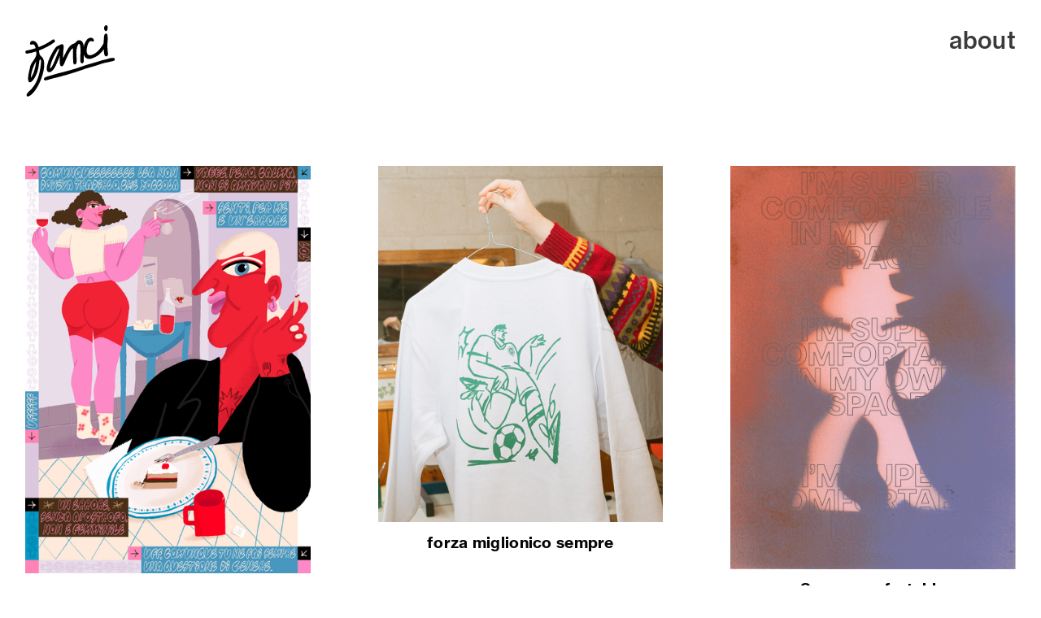

--- FILE ---
content_type: text/html; charset=UTF-8
request_url: https://fffanci.com/
body_size: 30805
content:
<!DOCTYPE html>
<!-- 

        Running on cargo.site

-->
<html lang="en" data-predefined-style="true" data-css-presets="true" data-css-preset data-typography-preset>
	<head>
<script>
				var __cargo_context__ = 'live';
				var __cargo_js_ver__ = 'c=3744406473';
				var __cargo_maint__ = false;
				
				
			</script>
					<meta http-equiv="X-UA-Compatible" content="IE=edge,chrome=1">
		<meta http-equiv="Content-Type" content="text/html; charset=utf-8">
		<meta name="viewport" content="initial-scale=1.0, maximum-scale=1.0, user-scalable=no">
		
			<meta name="robots" content="index,follow">
		<title>fffanci</title>
		<meta name="description" content="Cargo">
		
		<link rel="preconnect" href="https://static.cargo.site" crossorigin>
		<link rel="preconnect" href="https://freight.cargo.site" crossorigin>
				<link rel="preconnect" href="https://type.cargo.site" crossorigin>

		<!--<link rel="preload" href="https://static.cargo.site/assets/social/IconFont-Regular-0.9.3.woff2" as="font" type="font/woff" crossorigin>-->

		

		<link href="https://freight.cargo.site/t/original/i/818b2f831badd8ae015028918a1a0d5c37c1c403b079355b6ae161f64f0a160a/fancibright.ico" rel="shortcut icon">
		<link href="https://fffanci.com/rss" rel="alternate" type="application/rss+xml" title="fffanci feed">

		<link href="https://fffanci.com/stylesheet?c=3744406473&1767008104" id="member_stylesheet" rel="stylesheet" type="text/css" />
<style id="">@font-face{font-family:Icons;src:url(https://static.cargo.site/assets/social/IconFont-Regular-0.9.3.woff2);unicode-range:U+E000-E15C,U+F0000,U+FE0E}@font-face{font-family:Icons;src:url(https://static.cargo.site/assets/social/IconFont-Regular-0.9.3.woff2);font-weight:240;unicode-range:U+E000-E15C,U+F0000,U+FE0E}@font-face{font-family:Icons;src:url(https://static.cargo.site/assets/social/IconFont-Regular-0.9.3.woff2);unicode-range:U+E000-E15C,U+F0000,U+FE0E;font-weight:400}@font-face{font-family:Icons;src:url(https://static.cargo.site/assets/social/IconFont-Regular-0.9.3.woff2);unicode-range:U+E000-E15C,U+F0000,U+FE0E;font-weight:600}@font-face{font-family:Icons;src:url(https://static.cargo.site/assets/social/IconFont-Regular-0.9.3.woff2);unicode-range:U+E000-E15C,U+F0000,U+FE0E;font-weight:800}@font-face{font-family:Icons;src:url(https://static.cargo.site/assets/social/IconFont-Regular-0.9.3.woff2);unicode-range:U+E000-E15C,U+F0000,U+FE0E;font-style:italic}@font-face{font-family:Icons;src:url(https://static.cargo.site/assets/social/IconFont-Regular-0.9.3.woff2);unicode-range:U+E000-E15C,U+F0000,U+FE0E;font-weight:200;font-style:italic}@font-face{font-family:Icons;src:url(https://static.cargo.site/assets/social/IconFont-Regular-0.9.3.woff2);unicode-range:U+E000-E15C,U+F0000,U+FE0E;font-weight:400;font-style:italic}@font-face{font-family:Icons;src:url(https://static.cargo.site/assets/social/IconFont-Regular-0.9.3.woff2);unicode-range:U+E000-E15C,U+F0000,U+FE0E;font-weight:600;font-style:italic}@font-face{font-family:Icons;src:url(https://static.cargo.site/assets/social/IconFont-Regular-0.9.3.woff2);unicode-range:U+E000-E15C,U+F0000,U+FE0E;font-weight:800;font-style:italic}body.iconfont-loading,body.iconfont-loading *{color:transparent!important}body{-moz-osx-font-smoothing:grayscale;-webkit-font-smoothing:antialiased;-webkit-text-size-adjust:none}body.no-scroll{overflow:hidden}/*!
 * Content
 */.page{word-wrap:break-word}:focus{outline:0}.pointer-events-none{pointer-events:none}.pointer-events-auto{pointer-events:auto}.pointer-events-none .page_content .audio-player,.pointer-events-none .page_content .shop_product,.pointer-events-none .page_content a,.pointer-events-none .page_content audio,.pointer-events-none .page_content button,.pointer-events-none .page_content details,.pointer-events-none .page_content iframe,.pointer-events-none .page_content img,.pointer-events-none .page_content input,.pointer-events-none .page_content video{pointer-events:auto}.pointer-events-none .page_content *>a,.pointer-events-none .page_content>a{position:relative}s *{text-transform:inherit}#toolset{position:fixed;bottom:10px;right:10px;z-index:8}.mobile #toolset,.template_site_inframe #toolset{display:none}#toolset a{display:block;height:24px;width:24px;margin:0;padding:0;text-decoration:none;background:rgba(0,0,0,.2)}#toolset a:hover{background:rgba(0,0,0,.8)}[data-adminview] #toolset a,[data-adminview] #toolset_admin a{background:rgba(0,0,0,.04);pointer-events:none;cursor:default}#toolset_admin a:active{background:rgba(0,0,0,.7)}#toolset_admin a svg>*{transform:scale(1.1) translate(0,-.5px);transform-origin:50% 50%}#toolset_admin a svg{pointer-events:none;width:100%!important;height:auto!important}#following-container{overflow:auto;-webkit-overflow-scrolling:touch}#following-container iframe{height:100%;width:100%;position:absolute;top:0;left:0;right:0;bottom:0}:root{--following-width:-400px;--following-animation-duration:450ms}@keyframes following-open{0%{transform:translateX(0)}100%{transform:translateX(var(--following-width))}}@keyframes following-open-inverse{0%{transform:translateX(0)}100%{transform:translateX(calc(-1 * var(--following-width)))}}@keyframes following-close{0%{transform:translateX(var(--following-width))}100%{transform:translateX(0)}}@keyframes following-close-inverse{0%{transform:translateX(calc(-1 * var(--following-width)))}100%{transform:translateX(0)}}body.animate-left{animation:following-open var(--following-animation-duration);animation-fill-mode:both;animation-timing-function:cubic-bezier(.24,1,.29,1)}#following-container.animate-left{animation:following-close-inverse var(--following-animation-duration);animation-fill-mode:both;animation-timing-function:cubic-bezier(.24,1,.29,1)}#following-container.animate-left #following-frame{animation:following-close var(--following-animation-duration);animation-fill-mode:both;animation-timing-function:cubic-bezier(.24,1,.29,1)}body.animate-right{animation:following-close var(--following-animation-duration);animation-fill-mode:both;animation-timing-function:cubic-bezier(.24,1,.29,1)}#following-container.animate-right{animation:following-open-inverse var(--following-animation-duration);animation-fill-mode:both;animation-timing-function:cubic-bezier(.24,1,.29,1)}#following-container.animate-right #following-frame{animation:following-open var(--following-animation-duration);animation-fill-mode:both;animation-timing-function:cubic-bezier(.24,1,.29,1)}.slick-slider{position:relative;display:block;-moz-box-sizing:border-box;box-sizing:border-box;-webkit-user-select:none;-moz-user-select:none;-ms-user-select:none;user-select:none;-webkit-touch-callout:none;-khtml-user-select:none;-ms-touch-action:pan-y;touch-action:pan-y;-webkit-tap-highlight-color:transparent}.slick-list{position:relative;display:block;overflow:hidden;margin:0;padding:0}.slick-list:focus{outline:0}.slick-list.dragging{cursor:pointer;cursor:hand}.slick-slider .slick-list,.slick-slider .slick-track{transform:translate3d(0,0,0);will-change:transform}.slick-track{position:relative;top:0;left:0;display:block}.slick-track:after,.slick-track:before{display:table;content:'';width:1px;height:1px;margin-top:-1px;margin-left:-1px}.slick-track:after{clear:both}.slick-loading .slick-track{visibility:hidden}.slick-slide{display:none;float:left;height:100%;min-height:1px}[dir=rtl] .slick-slide{float:right}.content .slick-slide img{display:inline-block}.content .slick-slide img:not(.image-zoom){cursor:pointer}.content .scrub .slick-list,.content .scrub .slick-slide img:not(.image-zoom){cursor:ew-resize}body.slideshow-scrub-dragging *{cursor:ew-resize!important}.content .slick-slide img:not([src]),.content .slick-slide img[src='']{width:100%;height:auto}.slick-slide.slick-loading img{display:none}.slick-slide.dragging img{pointer-events:none}.slick-initialized .slick-slide{display:block}.slick-loading .slick-slide{visibility:hidden}.slick-vertical .slick-slide{display:block;height:auto;border:1px solid transparent}.slick-arrow.slick-hidden{display:none}.slick-arrow{position:absolute;z-index:9;width:0;top:0;height:100%;cursor:pointer;will-change:opacity;-webkit-transition:opacity 333ms cubic-bezier(.4,0,.22,1);transition:opacity 333ms cubic-bezier(.4,0,.22,1)}.slick-arrow.hidden{opacity:0}.slick-arrow svg{position:absolute;width:36px;height:36px;top:0;left:0;right:0;bottom:0;margin:auto;transform:translate(.25px,.25px)}.slick-arrow svg.right-arrow{transform:translate(.25px,.25px) scaleX(-1)}.slick-arrow svg:active{opacity:.75}.slick-arrow svg .arrow-shape{fill:none!important;stroke:#fff;stroke-linecap:square}.slick-arrow svg .arrow-outline{fill:none!important;stroke-width:2.5px;stroke:rgba(0,0,0,.6);stroke-linecap:square}.slick-arrow.slick-next{right:0;text-align:right}.slick-next svg,.wallpaper-navigation .slick-next svg{margin-right:10px}.mobile .slick-next svg{margin-right:10px}.slick-arrow.slick-prev{text-align:left}.slick-prev svg,.wallpaper-navigation .slick-prev svg{margin-left:10px}.mobile .slick-prev svg{margin-left:10px}.loading_animation{display:none;vertical-align:middle;z-index:15;line-height:0;pointer-events:none;border-radius:100%}.loading_animation.hidden{display:none}.loading_animation.pulsing{opacity:0;display:inline-block;animation-delay:.1s;-webkit-animation-delay:.1s;-moz-animation-delay:.1s;animation-duration:12s;animation-iteration-count:infinite;animation:fade-pulse-in .5s ease-in-out;-moz-animation:fade-pulse-in .5s ease-in-out;-webkit-animation:fade-pulse-in .5s ease-in-out;-webkit-animation-fill-mode:forwards;-moz-animation-fill-mode:forwards;animation-fill-mode:forwards}.loading_animation.pulsing.no-delay{animation-delay:0s;-webkit-animation-delay:0s;-moz-animation-delay:0s}.loading_animation div{border-radius:100%}.loading_animation div svg{max-width:100%;height:auto}.loading_animation div,.loading_animation div svg{width:20px;height:20px}.loading_animation.full-width svg{width:100%;height:auto}.loading_animation.full-width.big svg{width:100px;height:100px}.loading_animation div svg>*{fill:#ccc}.loading_animation div{-webkit-animation:spin-loading 12s ease-out;-webkit-animation-iteration-count:infinite;-moz-animation:spin-loading 12s ease-out;-moz-animation-iteration-count:infinite;animation:spin-loading 12s ease-out;animation-iteration-count:infinite}.loading_animation.hidden{display:none}[data-backdrop] .loading_animation{position:absolute;top:15px;left:15px;z-index:99}.loading_animation.position-absolute.middle{top:calc(50% - 10px);left:calc(50% - 10px)}.loading_animation.position-absolute.topleft{top:0;left:0}.loading_animation.position-absolute.middleright{top:calc(50% - 10px);right:1rem}.loading_animation.position-absolute.middleleft{top:calc(50% - 10px);left:1rem}.loading_animation.gray div svg>*{fill:#999}.loading_animation.gray-dark div svg>*{fill:#666}.loading_animation.gray-darker div svg>*{fill:#555}.loading_animation.gray-light div svg>*{fill:#ccc}.loading_animation.white div svg>*{fill:rgba(255,255,255,.85)}.loading_animation.blue div svg>*{fill:#698fff}.loading_animation.inline{display:inline-block;margin-bottom:.5ex}.loading_animation.inline.left{margin-right:.5ex}@-webkit-keyframes fade-pulse-in{0%{opacity:0}50%{opacity:.5}100%{opacity:1}}@-moz-keyframes fade-pulse-in{0%{opacity:0}50%{opacity:.5}100%{opacity:1}}@keyframes fade-pulse-in{0%{opacity:0}50%{opacity:.5}100%{opacity:1}}@-webkit-keyframes pulsate{0%{opacity:1}50%{opacity:0}100%{opacity:1}}@-moz-keyframes pulsate{0%{opacity:1}50%{opacity:0}100%{opacity:1}}@keyframes pulsate{0%{opacity:1}50%{opacity:0}100%{opacity:1}}@-webkit-keyframes spin-loading{0%{transform:rotate(0)}9%{transform:rotate(1050deg)}18%{transform:rotate(-1090deg)}20%{transform:rotate(-1080deg)}23%{transform:rotate(-1080deg)}28%{transform:rotate(-1095deg)}29%{transform:rotate(-1065deg)}34%{transform:rotate(-1080deg)}35%{transform:rotate(-1050deg)}40%{transform:rotate(-1065deg)}41%{transform:rotate(-1035deg)}44%{transform:rotate(-1035deg)}47%{transform:rotate(-2160deg)}50%{transform:rotate(-2160deg)}56%{transform:rotate(45deg)}60%{transform:rotate(45deg)}80%{transform:rotate(6120deg)}100%{transform:rotate(0)}}@keyframes spin-loading{0%{transform:rotate(0)}9%{transform:rotate(1050deg)}18%{transform:rotate(-1090deg)}20%{transform:rotate(-1080deg)}23%{transform:rotate(-1080deg)}28%{transform:rotate(-1095deg)}29%{transform:rotate(-1065deg)}34%{transform:rotate(-1080deg)}35%{transform:rotate(-1050deg)}40%{transform:rotate(-1065deg)}41%{transform:rotate(-1035deg)}44%{transform:rotate(-1035deg)}47%{transform:rotate(-2160deg)}50%{transform:rotate(-2160deg)}56%{transform:rotate(45deg)}60%{transform:rotate(45deg)}80%{transform:rotate(6120deg)}100%{transform:rotate(0)}}[grid-row]{align-items:flex-start;box-sizing:border-box;display:-webkit-box;display:-webkit-flex;display:-ms-flexbox;display:flex;-webkit-flex-wrap:wrap;-ms-flex-wrap:wrap;flex-wrap:wrap}[grid-col]{box-sizing:border-box}[grid-row] [grid-col].empty:after{content:"\0000A0";cursor:text}body.mobile[data-adminview=content-editproject] [grid-row] [grid-col].empty:after{display:none}[grid-col=auto]{-webkit-box-flex:1;-webkit-flex:1;-ms-flex:1;flex:1}[grid-col=x12]{width:100%}[grid-col=x11]{width:50%}[grid-col=x10]{width:33.33%}[grid-col=x9]{width:25%}[grid-col=x8]{width:20%}[grid-col=x7]{width:16.666666667%}[grid-col=x6]{width:14.285714286%}[grid-col=x5]{width:12.5%}[grid-col=x4]{width:11.111111111%}[grid-col=x3]{width:10%}[grid-col=x2]{width:9.090909091%}[grid-col=x1]{width:8.333333333%}[grid-col="1"]{width:8.33333%}[grid-col="2"]{width:16.66667%}[grid-col="3"]{width:25%}[grid-col="4"]{width:33.33333%}[grid-col="5"]{width:41.66667%}[grid-col="6"]{width:50%}[grid-col="7"]{width:58.33333%}[grid-col="8"]{width:66.66667%}[grid-col="9"]{width:75%}[grid-col="10"]{width:83.33333%}[grid-col="11"]{width:91.66667%}[grid-col="12"]{width:100%}body.mobile [grid-responsive] [grid-col]{width:100%;-webkit-box-flex:none;-webkit-flex:none;-ms-flex:none;flex:none}[data-ce-host=true][contenteditable=true] [grid-pad]{pointer-events:none}[data-ce-host=true][contenteditable=true] [grid-pad]>*{pointer-events:auto}[grid-pad="0"]{padding:0}[grid-pad="0.25"]{padding:.125rem}[grid-pad="0.5"]{padding:.25rem}[grid-pad="0.75"]{padding:.375rem}[grid-pad="1"]{padding:.5rem}[grid-pad="1.25"]{padding:.625rem}[grid-pad="1.5"]{padding:.75rem}[grid-pad="1.75"]{padding:.875rem}[grid-pad="2"]{padding:1rem}[grid-pad="2.5"]{padding:1.25rem}[grid-pad="3"]{padding:1.5rem}[grid-pad="3.5"]{padding:1.75rem}[grid-pad="4"]{padding:2rem}[grid-pad="5"]{padding:2.5rem}[grid-pad="6"]{padding:3rem}[grid-pad="7"]{padding:3.5rem}[grid-pad="8"]{padding:4rem}[grid-pad="9"]{padding:4.5rem}[grid-pad="10"]{padding:5rem}[grid-gutter="0"]{margin:0}[grid-gutter="0.5"]{margin:-.25rem}[grid-gutter="1"]{margin:-.5rem}[grid-gutter="1.5"]{margin:-.75rem}[grid-gutter="2"]{margin:-1rem}[grid-gutter="2.5"]{margin:-1.25rem}[grid-gutter="3"]{margin:-1.5rem}[grid-gutter="3.5"]{margin:-1.75rem}[grid-gutter="4"]{margin:-2rem}[grid-gutter="5"]{margin:-2.5rem}[grid-gutter="6"]{margin:-3rem}[grid-gutter="7"]{margin:-3.5rem}[grid-gutter="8"]{margin:-4rem}[grid-gutter="10"]{margin:-5rem}[grid-gutter="12"]{margin:-6rem}[grid-gutter="14"]{margin:-7rem}[grid-gutter="16"]{margin:-8rem}[grid-gutter="18"]{margin:-9rem}[grid-gutter="20"]{margin:-10rem}small{max-width:100%;text-decoration:inherit}img:not([src]),img[src='']{outline:1px solid rgba(177,177,177,.4);outline-offset:-1px;content:url([data-uri])}img.image-zoom{cursor:-webkit-zoom-in;cursor:-moz-zoom-in;cursor:zoom-in}#imprimatur{color:#333;font-size:10px;font-family:-apple-system,BlinkMacSystemFont,"Segoe UI",Roboto,Oxygen,Ubuntu,Cantarell,"Open Sans","Helvetica Neue",sans-serif,"Sans Serif",Icons;/*!System*/position:fixed;opacity:.3;right:-28px;bottom:160px;transform:rotate(270deg);-ms-transform:rotate(270deg);-webkit-transform:rotate(270deg);z-index:8;text-transform:uppercase;color:#999;opacity:.5;padding-bottom:2px;text-decoration:none}.mobile #imprimatur{display:none}bodycopy cargo-link a{font-family:-apple-system,BlinkMacSystemFont,"Segoe UI",Roboto,Oxygen,Ubuntu,Cantarell,"Open Sans","Helvetica Neue",sans-serif,"Sans Serif",Icons;/*!System*/font-size:12px;font-style:normal;font-weight:400;transform:rotate(270deg);text-decoration:none;position:fixed!important;right:-27px;bottom:100px;text-decoration:none;letter-spacing:normal;background:0 0;border:0;border-bottom:0;outline:0}/*! PhotoSwipe Default UI CSS by Dmitry Semenov | photoswipe.com | MIT license */.pswp--has_mouse .pswp__button--arrow--left,.pswp--has_mouse .pswp__button--arrow--right,.pswp__ui{visibility:visible}.pswp--minimal--dark .pswp__top-bar,.pswp__button{background:0 0}.pswp,.pswp__bg,.pswp__container,.pswp__img--placeholder,.pswp__zoom-wrap,.quick-view-navigation{-webkit-backface-visibility:hidden}.pswp__button{cursor:pointer;opacity:1;-webkit-appearance:none;transition:opacity .2s;-webkit-box-shadow:none;box-shadow:none}.pswp__button-close>svg{top:10px;right:10px;margin-left:auto}.pswp--touch .quick-view-navigation{display:none}.pswp__ui{-webkit-font-smoothing:auto;opacity:1;z-index:1550}.quick-view-navigation{will-change:opacity;-webkit-transition:opacity 333ms cubic-bezier(.4,0,.22,1);transition:opacity 333ms cubic-bezier(.4,0,.22,1)}.quick-view-navigation .pswp__group .pswp__button{pointer-events:auto}.pswp__button>svg{position:absolute;width:36px;height:36px}.quick-view-navigation .pswp__group:active svg{opacity:.75}.pswp__button svg .shape-shape{fill:#fff}.pswp__button svg .shape-outline{fill:#000}.pswp__button-prev>svg{top:0;bottom:0;left:10px;margin:auto}.pswp__button-next>svg{top:0;bottom:0;right:10px;margin:auto}.quick-view-navigation .pswp__group .pswp__button-prev{position:absolute;left:0;top:0;width:0;height:100%}.quick-view-navigation .pswp__group .pswp__button-next{position:absolute;right:0;top:0;width:0;height:100%}.quick-view-navigation .close-button,.quick-view-navigation .left-arrow,.quick-view-navigation .right-arrow{transform:translate(.25px,.25px)}.quick-view-navigation .right-arrow{transform:translate(.25px,.25px) scaleX(-1)}.pswp__button svg .shape-outline{fill:transparent!important;stroke:#000;stroke-width:2.5px;stroke-linecap:square}.pswp__button svg .shape-shape{fill:transparent!important;stroke:#fff;stroke-width:1.5px;stroke-linecap:square}.pswp__bg,.pswp__scroll-wrap,.pswp__zoom-wrap{width:100%;position:absolute}.quick-view-navigation .pswp__group .pswp__button-close{margin:0}.pswp__container,.pswp__item,.pswp__zoom-wrap{right:0;bottom:0;top:0;position:absolute;left:0}.pswp__ui--hidden .pswp__button{opacity:.001}.pswp__ui--hidden .pswp__button,.pswp__ui--hidden .pswp__button *{pointer-events:none}.pswp .pswp__ui.pswp__ui--displaynone{display:none}.pswp__element--disabled{display:none!important}/*! PhotoSwipe main CSS by Dmitry Semenov | photoswipe.com | MIT license */.pswp{position:fixed;display:none;height:100%;width:100%;top:0;left:0;right:0;bottom:0;margin:auto;-ms-touch-action:none;touch-action:none;z-index:9999999;-webkit-text-size-adjust:100%;line-height:initial;letter-spacing:initial;outline:0}.pswp img{max-width:none}.pswp--zoom-disabled .pswp__img{cursor:default!important}.pswp--animate_opacity{opacity:.001;will-change:opacity;-webkit-transition:opacity 333ms cubic-bezier(.4,0,.22,1);transition:opacity 333ms cubic-bezier(.4,0,.22,1)}.pswp--open{display:block}.pswp--zoom-allowed .pswp__img{cursor:-webkit-zoom-in;cursor:-moz-zoom-in;cursor:zoom-in}.pswp--zoomed-in .pswp__img{cursor:-webkit-grab;cursor:-moz-grab;cursor:grab}.pswp--dragging .pswp__img{cursor:-webkit-grabbing;cursor:-moz-grabbing;cursor:grabbing}.pswp__bg{left:0;top:0;height:100%;opacity:0;transform:translateZ(0);will-change:opacity}.pswp__scroll-wrap{left:0;top:0;height:100%}.pswp__container,.pswp__zoom-wrap{-ms-touch-action:none;touch-action:none}.pswp__container,.pswp__img{-webkit-user-select:none;-moz-user-select:none;-ms-user-select:none;user-select:none;-webkit-tap-highlight-color:transparent;-webkit-touch-callout:none}.pswp__zoom-wrap{-webkit-transform-origin:left top;-ms-transform-origin:left top;transform-origin:left top;-webkit-transition:-webkit-transform 222ms cubic-bezier(.4,0,.22,1);transition:transform 222ms cubic-bezier(.4,0,.22,1)}.pswp__bg{-webkit-transition:opacity 222ms cubic-bezier(.4,0,.22,1);transition:opacity 222ms cubic-bezier(.4,0,.22,1)}.pswp--animated-in .pswp__bg,.pswp--animated-in .pswp__zoom-wrap{-webkit-transition:none;transition:none}.pswp--hide-overflow .pswp__scroll-wrap,.pswp--hide-overflow.pswp{overflow:hidden}.pswp__img{position:absolute;width:auto;height:auto;top:0;left:0}.pswp__img--placeholder--blank{background:#222}.pswp--ie .pswp__img{width:100%!important;height:auto!important;left:0;top:0}.pswp__ui--idle{opacity:0}.pswp__error-msg{position:absolute;left:0;top:50%;width:100%;text-align:center;font-size:14px;line-height:16px;margin-top:-8px;color:#ccc}.pswp__error-msg a{color:#ccc;text-decoration:underline}.pswp__error-msg{font-family:-apple-system,BlinkMacSystemFont,"Segoe UI",Roboto,Oxygen,Ubuntu,Cantarell,"Open Sans","Helvetica Neue",sans-serif}.quick-view.mouse-down .iframe-item{pointer-events:none!important}.quick-view-caption-positioner{pointer-events:none;width:100%;height:100%}.quick-view-caption-wrapper{margin:auto;position:absolute;bottom:0;left:0;right:0}.quick-view-horizontal-align-left .quick-view-caption-wrapper{margin-left:0}.quick-view-horizontal-align-right .quick-view-caption-wrapper{margin-right:0}[data-quick-view-caption]{transition:.1s opacity ease-in-out;position:absolute;bottom:0;left:0;right:0}.quick-view-horizontal-align-left [data-quick-view-caption]{text-align:left}.quick-view-horizontal-align-right [data-quick-view-caption]{text-align:right}.quick-view-caption{transition:.1s opacity ease-in-out}.quick-view-caption>*{display:inline-block}.quick-view-caption *{pointer-events:auto}.quick-view-caption.hidden{opacity:0}.shop_product .dropdown_wrapper{flex:0 0 100%;position:relative}.shop_product select{appearance:none;-moz-appearance:none;-webkit-appearance:none;outline:0;-webkit-font-smoothing:antialiased;-moz-osx-font-smoothing:grayscale;cursor:pointer;border-radius:0;white-space:nowrap;overflow:hidden!important;text-overflow:ellipsis}.shop_product select.dropdown::-ms-expand{display:none}.shop_product a{cursor:pointer;border-bottom:none;text-decoration:none}.shop_product a.out-of-stock{pointer-events:none}body.audio-player-dragging *{cursor:ew-resize!important}.audio-player{display:inline-flex;flex:1 0 calc(100% - 2px);width:calc(100% - 2px)}.audio-player .button{height:100%;flex:0 0 3.3rem;display:flex}.audio-player .separator{left:3.3rem;height:100%}.audio-player .buffer{width:0%;height:100%;transition:left .3s linear,width .3s linear}.audio-player.seeking .buffer{transition:left 0s,width 0s}.audio-player.seeking{user-select:none;-webkit-user-select:none;cursor:ew-resize}.audio-player.seeking *{user-select:none;-webkit-user-select:none;cursor:ew-resize}.audio-player .bar{overflow:hidden;display:flex;justify-content:space-between;align-content:center;flex-grow:1}.audio-player .progress{width:0%;height:100%;transition:width .3s linear}.audio-player.seeking .progress{transition:width 0s}.audio-player .pause,.audio-player .play{cursor:pointer;height:100%}.audio-player .note-icon{margin:auto 0;order:2;flex:0 1 auto}.audio-player .title{white-space:nowrap;overflow:hidden;text-overflow:ellipsis;pointer-events:none;user-select:none;padding:.5rem 0 .5rem 1rem;margin:auto auto auto 0;flex:0 3 auto;min-width:0;width:100%}.audio-player .total-time{flex:0 1 auto;margin:auto 0}.audio-player .current-time,.audio-player .play-text{flex:0 1 auto;margin:auto 0}.audio-player .stream-anim{user-select:none;margin:auto auto auto 0}.audio-player .stream-anim span{display:inline-block}.audio-player .buffer,.audio-player .current-time,.audio-player .note-svg,.audio-player .play-text,.audio-player .separator,.audio-player .total-time{user-select:none;pointer-events:none}.audio-player .buffer,.audio-player .play-text,.audio-player .progress{position:absolute}.audio-player,.audio-player .bar,.audio-player .button,.audio-player .current-time,.audio-player .note-icon,.audio-player .pause,.audio-player .play,.audio-player .total-time{position:relative}body.mobile .audio-player,body.mobile .audio-player *{-webkit-touch-callout:none}#standalone-admin-frame{border:0;width:400px;position:absolute;right:0;top:0;height:100vh;z-index:99}body[standalone-admin=true] #standalone-admin-frame{transform:translate(0,0)}body[standalone-admin=true] .main_container{width:calc(100% - 400px)}body[standalone-admin=false] #standalone-admin-frame{transform:translate(100%,0)}body[standalone-admin=false] .main_container{width:100%}.toggle_standaloneAdmin{position:fixed;top:0;right:400px;height:40px;width:40px;z-index:999;cursor:pointer;background-color:rgba(0,0,0,.4)}.toggle_standaloneAdmin:active{opacity:.7}body[standalone-admin=false] .toggle_standaloneAdmin{right:0}.toggle_standaloneAdmin *{color:#fff;fill:#fff}.toggle_standaloneAdmin svg{padding:6px;width:100%;height:100%;opacity:.85}body[standalone-admin=false] .toggle_standaloneAdmin #close,body[standalone-admin=true] .toggle_standaloneAdmin #backdropsettings{display:none}.toggle_standaloneAdmin>div{width:100%;height:100%}#admin_toggle_button{position:fixed;top:50%;transform:translate(0,-50%);right:400px;height:36px;width:12px;z-index:999;cursor:pointer;background-color:rgba(0,0,0,.09);padding-left:2px;margin-right:5px}#admin_toggle_button .bar{content:'';background:rgba(0,0,0,.09);position:fixed;width:5px;bottom:0;top:0;z-index:10}#admin_toggle_button:active{background:rgba(0,0,0,.065)}#admin_toggle_button *{color:#fff;fill:#fff}#admin_toggle_button svg{padding:0;width:16px;height:36px;margin-left:1px;opacity:1}#admin_toggle_button svg *{fill:#fff;opacity:1}#admin_toggle_button[data-state=closed] .toggle_admin_close{display:none}#admin_toggle_button[data-state=closed],#admin_toggle_button[data-state=closed] .toggle_admin_open{width:20px;cursor:pointer;margin:0}#admin_toggle_button[data-state=closed] svg{margin-left:2px}#admin_toggle_button[data-state=open] .toggle_admin_open{display:none}select,select *{text-rendering:auto!important}b b{font-weight:inherit}*{-webkit-box-sizing:border-box;-moz-box-sizing:border-box;box-sizing:border-box}customhtml>*{position:relative;z-index:10}body,html{min-height:100vh;margin:0;padding:0}html{touch-action:manipulation;position:relative;background-color:#fff}.main_container{min-height:100vh;width:100%;overflow:hidden}.container{display:-webkit-box;display:-webkit-flex;display:-moz-box;display:-ms-flexbox;display:flex;-webkit-flex-wrap:wrap;-moz-flex-wrap:wrap;-ms-flex-wrap:wrap;flex-wrap:wrap;max-width:100%;width:100%;overflow:visible}.container{align-items:flex-start;-webkit-align-items:flex-start}.page{z-index:2}.page ul li>text-limit{display:block}.content,.content_container,.pinned{-webkit-flex:1 0 auto;-moz-flex:1 0 auto;-ms-flex:1 0 auto;flex:1 0 auto;max-width:100%}.content_container{width:100%}.content_container.full_height{min-height:100vh}.page_background{position:absolute;top:0;left:0;width:100%;height:100%}.page_container{position:relative;overflow:visible;width:100%}.backdrop{position:absolute;top:0;z-index:1;width:100%;height:100%;max-height:100vh}.backdrop>div{position:absolute;top:0;left:0;width:100%;height:100%;-webkit-backface-visibility:hidden;backface-visibility:hidden;transform:translate3d(0,0,0);contain:strict}[data-backdrop].backdrop>div[data-overflowing]{max-height:100vh;position:absolute;top:0;left:0}body.mobile [split-responsive]{display:flex;flex-direction:column}body.mobile [split-responsive] .container{width:100%;order:2}body.mobile [split-responsive] .backdrop{position:relative;height:50vh;width:100%;order:1}body.mobile [split-responsive] [data-auxiliary].backdrop{position:absolute;height:50vh;width:100%;order:1}.page{position:relative;z-index:2}img[data-align=left]{float:left}img[data-align=right]{float:right}[data-rotation]{transform-origin:center center}.content .page_content:not([contenteditable=true]) [data-draggable]{pointer-events:auto!important;backface-visibility:hidden}.preserve-3d{-moz-transform-style:preserve-3d;transform-style:preserve-3d}.content .page_content:not([contenteditable=true]) [data-draggable] iframe{pointer-events:none!important}.dragging-active iframe{pointer-events:none!important}.content .page_content:not([contenteditable=true]) [data-draggable]:active{opacity:1}.content .scroll-transition-fade{transition:transform 1s ease-in-out,opacity .8s ease-in-out}.content .scroll-transition-fade.below-viewport{opacity:0;transform:translateY(40px)}.mobile.full_width .page_container:not([split-layout]) .container_width{width:100%}[data-view=pinned_bottom] .bottom_pin_invisibility{visibility:hidden}.pinned{position:relative;width:100%}.pinned .page_container.accommodate:not(.fixed):not(.overlay){z-index:2}.pinned .page_container.overlay{position:absolute;z-index:4}.pinned .page_container.overlay.fixed{position:fixed}.pinned .page_container.overlay.fixed .page{max-height:100vh;-webkit-overflow-scrolling:touch}.pinned .page_container.overlay.fixed .page.allow-scroll{overflow-y:auto;overflow-x:hidden}.pinned .page_container.overlay.fixed .page.allow-scroll{align-items:flex-start;-webkit-align-items:flex-start}.pinned .page_container .page.allow-scroll::-webkit-scrollbar{width:0;background:0 0;display:none}.pinned.pinned_top .page_container.overlay{left:0;top:0}.pinned.pinned_bottom .page_container.overlay{left:0;bottom:0}div[data-container=set]:empty{margin-top:1px}.thumbnails{position:relative;z-index:1}[thumbnails=grid]{align-items:baseline}[thumbnails=justify] .thumbnail{box-sizing:content-box}[thumbnails][data-padding-zero] .thumbnail{margin-bottom:-1px}[thumbnails=montessori] .thumbnail{pointer-events:auto;position:absolute}[thumbnails] .thumbnail>a{display:block;text-decoration:none}[thumbnails=montessori]{height:0}[thumbnails][data-resizing],[thumbnails][data-resizing] *{cursor:nwse-resize}[thumbnails] .thumbnail .resize-handle{cursor:nwse-resize;width:26px;height:26px;padding:5px;position:absolute;opacity:.75;right:-1px;bottom:-1px;z-index:100}[thumbnails][data-resizing] .resize-handle{display:none}[thumbnails] .thumbnail .resize-handle svg{position:absolute;top:0;left:0}[thumbnails] .thumbnail .resize-handle:hover{opacity:1}[data-can-move].thumbnail .resize-handle svg .resize_path_outline{fill:#fff}[data-can-move].thumbnail .resize-handle svg .resize_path{fill:#000}[thumbnails=montessori] .thumbnail_sizer{height:0;width:100%;position:relative;padding-bottom:100%;pointer-events:none}[thumbnails] .thumbnail img{display:block;min-height:3px;margin-bottom:0}[thumbnails] .thumbnail img:not([src]),img[src=""]{margin:0!important;width:100%;min-height:3px;height:100%!important;position:absolute}[aspect-ratio="1x1"].thumb_image{height:0;padding-bottom:100%;overflow:hidden}[aspect-ratio="4x3"].thumb_image{height:0;padding-bottom:75%;overflow:hidden}[aspect-ratio="16x9"].thumb_image{height:0;padding-bottom:56.25%;overflow:hidden}[thumbnails] .thumb_image{width:100%;position:relative}[thumbnails][thumbnail-vertical-align=top]{align-items:flex-start}[thumbnails][thumbnail-vertical-align=middle]{align-items:center}[thumbnails][thumbnail-vertical-align=bottom]{align-items:baseline}[thumbnails][thumbnail-horizontal-align=left]{justify-content:flex-start}[thumbnails][thumbnail-horizontal-align=middle]{justify-content:center}[thumbnails][thumbnail-horizontal-align=right]{justify-content:flex-end}.thumb_image.default_image>svg{position:absolute;top:0;left:0;bottom:0;right:0;width:100%;height:100%}.thumb_image.default_image{outline:1px solid #ccc;outline-offset:-1px;position:relative}.mobile.full_width [data-view=Thumbnail] .thumbnails_width{width:100%}.content [data-draggable] a:active,.content [data-draggable] img:active{opacity:initial}.content .draggable-dragging{opacity:initial}[data-draggable].draggable_visible{visibility:visible}[data-draggable].draggable_hidden{visibility:hidden}.gallery_card [data-draggable],.marquee [data-draggable]{visibility:inherit}[data-draggable]{visibility:visible;background-color:rgba(0,0,0,.003)}#site_menu_panel_container .image-gallery:not(.initialized){height:0;padding-bottom:100%;min-height:initial}.image-gallery:not(.initialized){min-height:100vh;visibility:hidden;width:100%}.image-gallery .gallery_card img{display:block;width:100%;height:auto}.image-gallery .gallery_card{transform-origin:center}.image-gallery .gallery_card.dragging{opacity:.1;transform:initial!important}.image-gallery:not([image-gallery=slideshow]) .gallery_card iframe:only-child,.image-gallery:not([image-gallery=slideshow]) .gallery_card video:only-child{width:100%;height:100%;top:0;left:0;position:absolute}.image-gallery[image-gallery=slideshow] .gallery_card video[muted][autoplay]:not([controls]),.image-gallery[image-gallery=slideshow] .gallery_card video[muted][data-autoplay]:not([controls]){pointer-events:none}.image-gallery [image-gallery-pad="0"] video:only-child{object-fit:cover;height:calc(100% + 1px)}div.image-gallery>a,div.image-gallery>iframe,div.image-gallery>img,div.image-gallery>video{display:none}[image-gallery-row]{align-items:flex-start;box-sizing:border-box;display:-webkit-box;display:-webkit-flex;display:-ms-flexbox;display:flex;-webkit-flex-wrap:wrap;-ms-flex-wrap:wrap;flex-wrap:wrap}.image-gallery .gallery_card_image{width:100%;position:relative}[data-predefined-style=true] .image-gallery a.gallery_card{display:block;border:none}[image-gallery-col]{box-sizing:border-box}[image-gallery-col=x12]{width:100%}[image-gallery-col=x11]{width:50%}[image-gallery-col=x10]{width:33.33%}[image-gallery-col=x9]{width:25%}[image-gallery-col=x8]{width:20%}[image-gallery-col=x7]{width:16.666666667%}[image-gallery-col=x6]{width:14.285714286%}[image-gallery-col=x5]{width:12.5%}[image-gallery-col=x4]{width:11.111111111%}[image-gallery-col=x3]{width:10%}[image-gallery-col=x2]{width:9.090909091%}[image-gallery-col=x1]{width:8.333333333%}.content .page_content [image-gallery-pad].image-gallery{pointer-events:none}.content .page_content [image-gallery-pad].image-gallery .gallery_card_image>*,.content .page_content [image-gallery-pad].image-gallery .gallery_image_caption{pointer-events:auto}.content .page_content [image-gallery-pad="0"]{padding:0}.content .page_content [image-gallery-pad="0.25"]{padding:.125rem}.content .page_content [image-gallery-pad="0.5"]{padding:.25rem}.content .page_content [image-gallery-pad="0.75"]{padding:.375rem}.content .page_content [image-gallery-pad="1"]{padding:.5rem}.content .page_content [image-gallery-pad="1.25"]{padding:.625rem}.content .page_content [image-gallery-pad="1.5"]{padding:.75rem}.content .page_content [image-gallery-pad="1.75"]{padding:.875rem}.content .page_content [image-gallery-pad="2"]{padding:1rem}.content .page_content [image-gallery-pad="2.5"]{padding:1.25rem}.content .page_content [image-gallery-pad="3"]{padding:1.5rem}.content .page_content [image-gallery-pad="3.5"]{padding:1.75rem}.content .page_content [image-gallery-pad="4"]{padding:2rem}.content .page_content [image-gallery-pad="5"]{padding:2.5rem}.content .page_content [image-gallery-pad="6"]{padding:3rem}.content .page_content [image-gallery-pad="7"]{padding:3.5rem}.content .page_content [image-gallery-pad="8"]{padding:4rem}.content .page_content [image-gallery-pad="9"]{padding:4.5rem}.content .page_content [image-gallery-pad="10"]{padding:5rem}.content .page_content [image-gallery-gutter="0"]{margin:0}.content .page_content [image-gallery-gutter="0.5"]{margin:-.25rem}.content .page_content [image-gallery-gutter="1"]{margin:-.5rem}.content .page_content [image-gallery-gutter="1.5"]{margin:-.75rem}.content .page_content [image-gallery-gutter="2"]{margin:-1rem}.content .page_content [image-gallery-gutter="2.5"]{margin:-1.25rem}.content .page_content [image-gallery-gutter="3"]{margin:-1.5rem}.content .page_content [image-gallery-gutter="3.5"]{margin:-1.75rem}.content .page_content [image-gallery-gutter="4"]{margin:-2rem}.content .page_content [image-gallery-gutter="5"]{margin:-2.5rem}.content .page_content [image-gallery-gutter="6"]{margin:-3rem}.content .page_content [image-gallery-gutter="7"]{margin:-3.5rem}.content .page_content [image-gallery-gutter="8"]{margin:-4rem}.content .page_content [image-gallery-gutter="10"]{margin:-5rem}.content .page_content [image-gallery-gutter="12"]{margin:-6rem}.content .page_content [image-gallery-gutter="14"]{margin:-7rem}.content .page_content [image-gallery-gutter="16"]{margin:-8rem}.content .page_content [image-gallery-gutter="18"]{margin:-9rem}.content .page_content [image-gallery-gutter="20"]{margin:-10rem}[image-gallery=slideshow]:not(.initialized)>*{min-height:1px;opacity:0;min-width:100%}[image-gallery=slideshow][data-constrained-by=height] [image-gallery-vertical-align].slick-track{align-items:flex-start}[image-gallery=slideshow] img.image-zoom:active{opacity:initial}[image-gallery=slideshow].slick-initialized .gallery_card{pointer-events:none}[image-gallery=slideshow].slick-initialized .gallery_card.slick-current{pointer-events:auto}[image-gallery=slideshow] .gallery_card:not(.has_caption){line-height:0}.content .page_content [image-gallery=slideshow].image-gallery>*{pointer-events:auto}.content [image-gallery=slideshow].image-gallery.slick-initialized .gallery_card{overflow:hidden;margin:0;display:flex;flex-flow:row wrap;flex-shrink:0}.content [image-gallery=slideshow].image-gallery.slick-initialized .gallery_card.slick-current{overflow:visible}[image-gallery=slideshow] .gallery_image_caption{opacity:1;transition:opacity .3s;-webkit-transition:opacity .3s;width:100%;margin-left:auto;margin-right:auto;clear:both}[image-gallery-horizontal-align=left] .gallery_image_caption{text-align:left}[image-gallery-horizontal-align=middle] .gallery_image_caption{text-align:center}[image-gallery-horizontal-align=right] .gallery_image_caption{text-align:right}[image-gallery=slideshow][data-slideshow-in-transition] .gallery_image_caption{opacity:0;transition:opacity .3s;-webkit-transition:opacity .3s}[image-gallery=slideshow] .gallery_card_image{width:initial;margin:0;display:inline-block}[image-gallery=slideshow] .gallery_card img{margin:0;display:block}[image-gallery=slideshow][data-exploded]{align-items:flex-start;box-sizing:border-box;display:-webkit-box;display:-webkit-flex;display:-ms-flexbox;display:flex;-webkit-flex-wrap:wrap;-ms-flex-wrap:wrap;flex-wrap:wrap;justify-content:flex-start;align-content:flex-start}[image-gallery=slideshow][data-exploded] .gallery_card{padding:1rem;width:16.666%}[image-gallery=slideshow][data-exploded] .gallery_card_image{height:0;display:block;width:100%}[image-gallery=grid]{align-items:baseline}[image-gallery=grid] .gallery_card.has_caption .gallery_card_image{display:block}[image-gallery=grid] [image-gallery-pad="0"].gallery_card{margin-bottom:-1px}[image-gallery=grid] .gallery_card img{margin:0}[image-gallery=columns] .gallery_card img{margin:0}[image-gallery=justify]{align-items:flex-start}[image-gallery=justify] .gallery_card img{margin:0}[image-gallery=montessori][image-gallery-row]{display:block}[image-gallery=montessori] a.gallery_card,[image-gallery=montessori] div.gallery_card{position:absolute;pointer-events:auto}[image-gallery=montessori][data-can-move] .gallery_card,[image-gallery=montessori][data-can-move] .gallery_card .gallery_card_image,[image-gallery=montessori][data-can-move] .gallery_card .gallery_card_image>*{cursor:move}[image-gallery=montessori]{position:relative;height:0}[image-gallery=freeform] .gallery_card{position:relative}[image-gallery=freeform] [image-gallery-pad="0"].gallery_card{margin-bottom:-1px}[image-gallery-vertical-align]{display:flex;flex-flow:row wrap}[image-gallery-vertical-align].slick-track{display:flex;flex-flow:row nowrap}.image-gallery .slick-list{margin-bottom:-.3px}[image-gallery-vertical-align=top]{align-content:flex-start;align-items:flex-start}[image-gallery-vertical-align=middle]{align-items:center;align-content:center}[image-gallery-vertical-align=bottom]{align-content:flex-end;align-items:flex-end}[image-gallery-horizontal-align=left]{justify-content:flex-start}[image-gallery-horizontal-align=middle]{justify-content:center}[image-gallery-horizontal-align=right]{justify-content:flex-end}.image-gallery[data-resizing],.image-gallery[data-resizing] *{cursor:nwse-resize!important}.image-gallery .gallery_card .resize-handle,.image-gallery .gallery_card .resize-handle *{cursor:nwse-resize!important}.image-gallery .gallery_card .resize-handle{width:26px;height:26px;padding:5px;position:absolute;opacity:.75;right:-1px;bottom:-1px;z-index:10}.image-gallery[data-resizing] .resize-handle{display:none}.image-gallery .gallery_card .resize-handle svg{cursor:nwse-resize!important;position:absolute;top:0;left:0}.image-gallery .gallery_card .resize-handle:hover{opacity:1}[data-can-move].gallery_card .resize-handle svg .resize_path_outline{fill:#fff}[data-can-move].gallery_card .resize-handle svg .resize_path{fill:#000}[image-gallery=montessori] .thumbnail_sizer{height:0;width:100%;position:relative;padding-bottom:100%;pointer-events:none}#site_menu_button{display:block;text-decoration:none;pointer-events:auto;z-index:9;vertical-align:top;cursor:pointer;box-sizing:content-box;font-family:Icons}#site_menu_button.custom_icon{padding:0;line-height:0}#site_menu_button.custom_icon img{width:100%;height:auto}#site_menu_wrapper.disabled #site_menu_button{display:none}#site_menu_wrapper.mobile_only #site_menu_button{display:none}body.mobile #site_menu_wrapper.mobile_only:not(.disabled) #site_menu_button:not(.active){display:block}#site_menu_panel_container[data-type=cargo_menu] #site_menu_panel{display:block;position:fixed;top:0;right:0;bottom:0;left:0;z-index:10;cursor:default}.site_menu{pointer-events:auto;position:absolute;z-index:11;top:0;bottom:0;line-height:0;max-width:400px;min-width:300px;font-size:20px;text-align:left;background:rgba(20,20,20,.95);padding:20px 30px 90px 30px;overflow-y:auto;overflow-x:hidden;display:-webkit-box;display:-webkit-flex;display:-ms-flexbox;display:flex;-webkit-box-orient:vertical;-webkit-box-direction:normal;-webkit-flex-direction:column;-ms-flex-direction:column;flex-direction:column;-webkit-box-pack:start;-webkit-justify-content:flex-start;-ms-flex-pack:start;justify-content:flex-start}body.mobile #site_menu_wrapper .site_menu{-webkit-overflow-scrolling:touch;min-width:auto;max-width:100%;width:100%;padding:20px}#site_menu_wrapper[data-sitemenu-position=bottom-left] #site_menu,#site_menu_wrapper[data-sitemenu-position=top-left] #site_menu{left:0}#site_menu_wrapper[data-sitemenu-position=bottom-right] #site_menu,#site_menu_wrapper[data-sitemenu-position=top-right] #site_menu{right:0}#site_menu_wrapper[data-type=page] .site_menu{right:0;left:0;width:100%;padding:0;margin:0;background:0 0}.site_menu_wrapper.open .site_menu{display:block}.site_menu div{display:block}.site_menu a{text-decoration:none;display:inline-block;color:rgba(255,255,255,.75);max-width:100%;overflow:hidden;white-space:nowrap;text-overflow:ellipsis;line-height:1.4}.site_menu div a.active{color:rgba(255,255,255,.4)}.site_menu div.set-link>a{font-weight:700}.site_menu div.hidden{display:none}.site_menu .close{display:block;position:absolute;top:0;right:10px;font-size:60px;line-height:50px;font-weight:200;color:rgba(255,255,255,.4);cursor:pointer;user-select:none}#site_menu_panel_container .page_container{position:relative;overflow:hidden;background:0 0;z-index:2}#site_menu_panel_container .site_menu_page_wrapper{position:fixed;top:0;left:0;overflow-y:auto;-webkit-overflow-scrolling:touch;height:100%;width:100%;z-index:100}#site_menu_panel_container .site_menu_page_wrapper .backdrop{pointer-events:none}#site_menu_panel_container #site_menu_page_overlay{position:fixed;top:0;right:0;bottom:0;left:0;cursor:default;z-index:1}#shop_button{display:block;text-decoration:none;pointer-events:auto;z-index:9;vertical-align:top;cursor:pointer;box-sizing:content-box;font-family:Icons}#shop_button.custom_icon{padding:0;line-height:0}#shop_button.custom_icon img{width:100%;height:auto}#shop_button.disabled{display:none}.loading[data-loading]{display:none;position:fixed;bottom:8px;left:8px;z-index:100}.new_site_button_wrapper{font-size:1.8rem;font-weight:400;color:rgba(0,0,0,.85);font-family:-apple-system,BlinkMacSystemFont,'Segoe UI',Roboto,Oxygen,Ubuntu,Cantarell,'Open Sans','Helvetica Neue',sans-serif,'Sans Serif',Icons;font-style:normal;line-height:1.4;color:#fff;position:fixed;bottom:0;right:0;z-index:999}body.template_site #toolset{display:none!important}body.mobile .new_site_button{display:none}.new_site_button{display:flex;height:44px;cursor:pointer}.new_site_button .plus{width:44px;height:100%}.new_site_button .plus svg{width:100%;height:100%}.new_site_button .plus svg line{stroke:#000;stroke-width:2px}.new_site_button .plus:after,.new_site_button .plus:before{content:'';width:30px;height:2px}.new_site_button .text{background:#0fce83;display:none;padding:7.5px 15px 7.5px 15px;height:100%;font-size:20px;color:#222}.new_site_button:active{opacity:.8}.new_site_button.show_full .text{display:block}.new_site_button.show_full .plus{display:none}html:not(.admin-wrapper) .template_site #confirm_modal [data-progress] .progress-indicator:after{content:'Generating Site...';padding:7.5px 15px;right:-200px;color:#000}bodycopy svg.marker-overlay,bodycopy svg.marker-overlay *{transform-origin:0 0;-webkit-transform-origin:0 0;box-sizing:initial}bodycopy svg#svgroot{box-sizing:initial}bodycopy svg.marker-overlay{padding:inherit;position:absolute;left:0;top:0;width:100%;height:100%;min-height:1px;overflow:visible;pointer-events:none;z-index:999}bodycopy svg.marker-overlay *{pointer-events:initial}bodycopy svg.marker-overlay text{letter-spacing:initial}bodycopy svg.marker-overlay a{cursor:pointer}.marquee:not(.torn-down){overflow:hidden;width:100%;position:relative;padding-bottom:.25em;padding-top:.25em;margin-bottom:-.25em;margin-top:-.25em;contain:layout}.marquee .marquee_contents{will-change:transform;display:flex;flex-direction:column}.marquee[behavior][direction].torn-down{white-space:normal}.marquee[behavior=bounce] .marquee_contents{display:block;float:left;clear:both}.marquee[behavior=bounce] .marquee_inner{display:block}.marquee[behavior=bounce][direction=vertical] .marquee_contents{width:100%}.marquee[behavior=bounce][direction=diagonal] .marquee_inner:last-child,.marquee[behavior=bounce][direction=vertical] .marquee_inner:last-child{position:relative;visibility:hidden}.marquee[behavior=bounce][direction=horizontal],.marquee[behavior=scroll][direction=horizontal]{white-space:pre}.marquee[behavior=scroll][direction=horizontal] .marquee_contents{display:inline-flex;white-space:nowrap;min-width:100%}.marquee[behavior=scroll][direction=horizontal] .marquee_inner{min-width:100%}.marquee[behavior=scroll] .marquee_inner:first-child{will-change:transform;position:absolute;width:100%;top:0;left:0}.cycle{display:none}</style>
<script type="text/json" data-set="defaults" >{"current_offset":0,"current_page":1,"cargo_url":"fffanci","is_domain":true,"is_mobile":false,"is_tablet":false,"is_phone":false,"homepage_id":"16464404","tags":null,"api_path":"https:\/\/fffanci.com\/_api","is_editor":false,"is_template":false}</script>
<script type="text/json" data-set="DisplayOptions" >{"user_id":735801,"pagination_count":24,"title_in_project":true,"disable_project_scroll":false,"learning_cargo_seen":true,"resource_url":null,"use_sets":null,"sets_are_clickable":null,"set_links_position":null,"sticky_pages":null,"total_projects":0,"slideshow_responsive":false,"slideshow_thumbnails_header":true,"layout_options":{"content_position":"left_cover","content_width":"100","content_margin":"5","main_margin":"3","text_alignment":"text_left","vertical_position":"vertical_top","bgcolor":"rgb(255, 255, 255)","WebFontConfig":{"cargo":{"families":{"Neue Haas Grotesk":{"variants":["n4","i4","n5","i5","n7","i7"]}}},"system":{"families":{"-apple-system":{"variants":["n4"]}}}},"links_orientation":"links_horizontal","viewport_size":"phone","mobile_zoom":"20","mobile_view":"desktop","mobile_padding":"-5.3","mobile_formatting":false,"width_unit":"rem","text_width":"66","is_feed":false,"limit_vertical_images":false,"image_zoom":true,"mobile_images_full_width":true,"responsive_columns":"1","responsive_thumbnails_padding":"0.7","enable_sitemenu":false,"sitemenu_mobileonly":false,"menu_position":"top-left","sitemenu_option":"cargo_menu","responsive_row_height":"75","advanced_padding_enabled":false,"main_margin_top":"3","main_margin_right":"3","main_margin_bottom":"3","main_margin_left":"3","mobile_pages_full_width":true,"scroll_transition":true,"image_full_zoom":false,"quick_view_height":"100","quick_view_width":"100","quick_view_alignment":"quick_view_center_center","advanced_quick_view_padding_enabled":false,"quick_view_padding":"2.5","quick_view_padding_top":"2.5","quick_view_padding_bottom":"2.5","quick_view_padding_left":"2.5","quick_view_padding_right":"2.5","quick_content_alignment":"quick_content_center_center","close_quick_view_on_scroll":true,"show_quick_view_ui":true,"quick_view_bgcolor":"rgba(0, 0, 0, 0.8)","quick_view_caption":false},"element_sort":{"no-group":[{"name":"Navigation","isActive":true},{"name":"Header Text","isActive":true},{"name":"Content","isActive":true},{"name":"Header Image","isActive":false}]},"site_menu_options":{"display_type":"cargo_menu","enable":false,"mobile_only":false,"position":"top-right","single_page_id":null,"icon":"\ue12f","show_homepage":false,"single_page_url":"Menu","custom_icon":false},"ecommerce_options":{"enable_ecommerce_button":false,"shop_button_position":"top-right","shop_icon":"text","custom_icon":false,"shop_icon_text":"Shopping Bag &lt;(#)&gt;","icon":"","enable_geofencing":false,"enabled_countries":["AF","AX","AL","DZ","AS","AD","AO","AI","AQ","AG","AR","AM","AW","AU","AT","AZ","BS","BH","BD","BB","BY","BE","BZ","BJ","BM","BT","BO","BQ","BA","BW","BV","BR","IO","BN","BG","BF","BI","KH","CM","CA","CV","KY","CF","TD","CL","CN","CX","CC","CO","KM","CG","CD","CK","CR","CI","HR","CU","CW","CY","CZ","DK","DJ","DM","DO","EC","EG","SV","GQ","ER","EE","ET","FK","FO","FJ","FI","FR","GF","PF","TF","GA","GM","GE","DE","GH","GI","GR","GL","GD","GP","GU","GT","GG","GN","GW","GY","HT","HM","VA","HN","HK","HU","IS","IN","ID","IR","IQ","IE","IM","IL","IT","JM","JP","JE","JO","KZ","KE","KI","KP","KR","KW","KG","LA","LV","LB","LS","LR","LY","LI","LT","LU","MO","MK","MG","MW","MY","MV","ML","MT","MH","MQ","MR","MU","YT","MX","FM","MD","MC","MN","ME","MS","MA","MZ","MM","NA","NR","NP","NL","NC","NZ","NI","NE","NG","NU","NF","MP","NO","OM","PK","PW","PS","PA","PG","PY","PE","PH","PN","PL","PT","PR","QA","RE","RO","RU","RW","BL","SH","KN","LC","MF","PM","VC","WS","SM","ST","SA","SN","RS","SC","SL","SG","SX","SK","SI","SB","SO","ZA","GS","SS","ES","LK","SD","SR","SJ","SZ","SE","CH","SY","TW","TJ","TZ","TH","TL","TG","TK","TO","TT","TN","TR","TM","TC","TV","UG","UA","AE","GB","US","UM","UY","UZ","VU","VE","VN","VG","VI","WF","EH","YE","ZM","ZW"]},"analytics_disabled":false}</script>
<script type="text/json" data-set="Site" >{"id":"735801","direct_link":"https:\/\/fffanci.com","display_url":"fffanci.com","site_url":"fffanci","account_shop_id":5393,"has_ecommerce":false,"has_shop":true,"ecommerce_key_public":null,"cargo_spark_button":false,"following_url":null,"website_title":"fffanci","meta_tags":"","meta_description":"","meta_head":"","homepage_id":"16464404","css_url":"https:\/\/fffanci.com\/stylesheet","rss_url":"https:\/\/fffanci.com\/rss","js_url":"\/_jsapps\/design\/design.js","favicon_url":"https:\/\/freight.cargo.site\/t\/original\/i\/818b2f831badd8ae015028918a1a0d5c37c1c403b079355b6ae161f64f0a160a\/fancibright.ico","home_url":"https:\/\/cargo.site","auth_url":"https:\/\/cargo.site","profile_url":null,"profile_width":0,"profile_height":0,"social_image_url":null,"social_width":0,"social_height":0,"social_description":"Cargo","social_has_image":false,"social_has_description":false,"site_menu_icon":null,"site_menu_has_image":false,"custom_html":"<customhtml><!-- Global site tag (gtag.js) - Google Analytics -->\n<script async src=\"https:\/\/www.googletagmanager.com\/gtag\/js?id=G-LEDESPF29X\"><\/script>\n<script>\n  window.dataLayer = window.dataLayer || [];\n  function gtag(){dataLayer.push(arguments);}\n  gtag('js', new Date());\n\n  gtag('config', 'G-G3FW6Z2LE8');\n<\/script><\/customhtml>","filter":null,"is_editor":false,"use_hi_res":false,"hiq":null,"progenitor_site":"anycrisis","files":[],"resource_url":"fffanci.com\/_api\/v0\/site\/735801"}</script>
<script type="text/json" data-set="ScaffoldingData" >{"id":0,"title":"fffanci","project_url":0,"set_id":0,"is_homepage":false,"pin":false,"is_set":true,"in_nav":false,"stack":false,"sort":0,"index":0,"page_count":3,"pin_position":null,"thumbnail_options":null,"pages":[{"id":32244461,"title":"Nav","project_url":"Nav-4","set_id":0,"is_homepage":false,"pin":false,"is_set":true,"in_nav":false,"stack":false,"sort":0,"index":0,"page_count":0,"pin_position":null,"thumbnail_options":null,"pages":[{"id":16464408,"site_id":735801,"project_url":"Project-Nav","direct_link":"https:\/\/fffanci.com\/Project-Nav","type":"page","title":"Project Nav","title_no_html":"Project Nav","tags":"","display":false,"pin":true,"pin_options":{"position":"bottom","overlay":true,"accommodate":true},"in_nav":false,"is_homepage":false,"backdrop_enabled":false,"is_set":false,"stack":false,"excerpt":"Index\ue04c\ufe0e\ufe0e\ufe0e Next\ue04b\ufe0e\ufe0e\ufe0e","content":"<div grid-row=\"\" grid-pad=\"1.5\" grid-gutter=\"3\" grid-responsive=\"\">\n\t<div grid-col=\"x12\" grid-pad=\"1.5\"><div style=\"text-align: center;\"><a href=\"illustrations\" rel=\"history\">Index\ue04c\ufe0e\ufe0e\ufe0e<\/a> <a href=\"#\" rel=\"next_page\">Next\ue04b\ufe0e\ufe0e\ufe0e<\/a><br><br>\n<br>\n<br>\n<\/div><\/div>\n<\/div>","content_no_html":"\n\tIndex\ue04c\ufe0e\ufe0e\ufe0e Next\ue04b\ufe0e\ufe0e\ufe0e\n\n\n\n","content_partial_html":"\n\t<a href=\"illustrations\" rel=\"history\">Index\ue04c\ufe0e\ufe0e\ufe0e<\/a> <a href=\"#\" rel=\"next_page\">Next\ue04b\ufe0e\ufe0e\ufe0e<\/a><br><br>\n<br>\n<br>\n\n","thumb":"","thumb_meta":{"thumbnail_crop":null},"thumb_is_visible":false,"sort":1,"index":0,"set_id":32244461,"page_options":{"using_local_css":true,"local_css":"[local-style=\"16464408\"] .container_width {\n}\n\n[local-style=\"16464408\"] body {\n}\n\n[local-style=\"16464408\"] .backdrop {\n}\n\n[local-style=\"16464408\"] .page {\n}\n\n[local-style=\"16464408\"] .page_background {\n\tbackground-color: initial \/*!page_container_bgcolor*\/;\n}\n\n[local-style=\"16464408\"] .content_padding {\n}\n\n[data-predefined-style=\"true\"] [local-style=\"16464408\"] bodycopy {\n}\n\n[data-predefined-style=\"true\"] [local-style=\"16464408\"] bodycopy a {\n    border: 0;\n}\n\n[data-predefined-style=\"true\"] [local-style=\"16464408\"] h1 {\n}\n\n[data-predefined-style=\"true\"] [local-style=\"16464408\"] h1 a {\n}\n\n[data-predefined-style=\"true\"] [local-style=\"16464408\"] h2 {\n}\n\n[data-predefined-style=\"true\"] [local-style=\"16464408\"] h2 a {\n}\n\n[data-predefined-style=\"true\"] [local-style=\"16464408\"] small {\n}\n\n[data-predefined-style=\"true\"] [local-style=\"16464408\"] small a {\n}\n\n[data-predefined-style=\"true\"] [local-style=\"16464408\"] bodycopy a:hover {\n}\n\n[data-predefined-style=\"true\"] [local-style=\"16464408\"] h1 a:hover {\n}\n\n[data-predefined-style=\"true\"] [local-style=\"16464408\"] h2 a:hover {\n}\n\n[data-predefined-style=\"true\"] [local-style=\"16464408\"] small a:hover {\n}","local_layout_options":{"split_layout":false,"split_responsive":false,"full_height":false,"advanced_padding_enabled":false,"page_container_bgcolor":"","show_local_thumbs":false,"page_bgcolor":""},"pin_options":{"position":"bottom","overlay":true,"accommodate":true}},"set_open":false,"images":[],"backdrop":null}]},{"id":16464403,"title":"Projects","project_url":"Projects","set_id":0,"is_homepage":false,"pin":false,"is_set":true,"in_nav":false,"stack":true,"sort":2,"index":1,"page_count":4,"pin_position":null,"thumbnail_options":null,"pages":[{"id":16464404,"site_id":735801,"project_url":"projects-1","direct_link":"https:\/\/fffanci.com\/projects-1","type":"page","title":"projects","title_no_html":"projects","tags":"","display":false,"pin":false,"pin_options":null,"in_nav":false,"is_homepage":true,"backdrop_enabled":false,"is_set":false,"stack":false,"excerpt":"\u00a0 \u00a0 \u00a0 \u00a0 \u00a0","content":"<div class=\"image-gallery\" data-gallery=\"%7B%22mode_id%22%3A2%2C%22gallery_instance_id%22%3A1%2C%22name%22%3A%22Columns%22%2C%22path%22%3A%22columns%22%2C%22data%22%3A%7B%22column_size%22%3A10%2C%22columns%22%3A3%2C%22image_padding%22%3A%228%22%2C%22responsive%22%3Atrue%2C%22mobile_data%22%3A%7B%22columns%22%3A2%2C%22column_size%22%3A11%2C%22image_padding%22%3A1%2C%22separate_mobile_view%22%3Afalse%7D%2C%22meta_data%22%3A%7B%7D%2C%22captions%22%3Atrue%7D%7D\">\n<img width=\"2300\" height=\"3286\" width_o=\"2300\" height_o=\"3286\" data-src=\"https:\/\/freight.cargo.site\/t\/original\/i\/6bba3fda89549b1c3f9670b7b1dc482c3b3f9a29e8f17ca93c4ad2a6a877e848\/erroredigenere.png\" data-mid=\"173807056\" border=\"0\" \/>\n<img width=\"2160\" height=\"2700\" width_o=\"2160\" height_o=\"2700\" data-src=\"https:\/\/freight.cargo.site\/t\/original\/i\/e096b444d96d20fe2841de1c95a9dd491170b971f9cf74c227e6b76466a7cc52\/Frame-1548.png\" data-mid=\"230364435\" border=\"0\" alt=\"forza miglionico sempre\" data-caption=\"forza miglionico sempre\"\/>\n<img width=\"800\" height=\"1132\" width_o=\"800\" height_o=\"1132\" data-src=\"https:\/\/freight.cargo.site\/t\/original\/i\/1966c8cb361b9f4e58ea26f56f34dc32913498db4ce03a054cd128423bb59904\/myownspace.gif\" data-mid=\"219710878\" border=\"0\" alt=\"Super comfortable\" data-caption=\"Super comfortable\"\/>\n<a target=\"_blank\" href=\"https:\/\/www.artefact.global\/\" class=\"image-link\"><img width=\"1059\" height=\"779\" width_o=\"1059\" height_o=\"779\" data-src=\"https:\/\/freight.cargo.site\/t\/original\/i\/a65eb2adf423329b253a30b2cbdd482e75a1df0b582e2a592e9263006fe0a3e5\/Frame-159.png\" data-mid=\"219712274\" border=\"0\" \/><\/a>\n<img width=\"3580\" height=\"5033\" width_o=\"3580\" height_o=\"5033\" data-src=\"https:\/\/freight.cargo.site\/t\/original\/i\/9427a7cf37669f11be2787b3131fbfe2782ecef9c1c5577a7e3568f889623a67\/cantstaystaic.png\" data-mid=\"219710880\" border=\"0\" \/>\n<img width=\"1080\" height=\"1350\" width_o=\"1080\" height_o=\"1350\" data-src=\"https:\/\/freight.cargo.site\/t\/original\/i\/b0ef84d28a39cf413e244844750f571fbc53328778f1d85e3ce8b62340438650\/Frame-16681.gif\" data-mid=\"230591531\" border=\"0\" \/>\n<img width=\"1440\" height=\"1800\" width_o=\"1440\" height_o=\"1800\" data-src=\"https:\/\/freight.cargo.site\/t\/original\/i\/95f427b3b9663a7c382d068c9eae401c3d80eeacbacad1fc8bd493ab65a3f7e2\/182192252_2872449526361759_1953704449956205411_n.jpeg\" data-mid=\"107342566\" border=\"0\" \/>\n<img width=\"1575\" height=\"2264\" width_o=\"1575\" height_o=\"2264\" data-src=\"https:\/\/freight.cargo.site\/t\/original\/i\/c925b05bdda60e6fa8bdbcd6d43487572cf885c3210143c2efe39754c855b2a7\/IMG_4194.jpg\" data-mid=\"170392797\" border=\"0\" \/>\n<a target=\"_blank\" href=\"https:\/\/open.spotify.com\/track\/4akWgQEEEmyylHRTgZPDY6?si=7e2af68fb4c64ab1\" class=\"image-link\"><img width=\"2400\" height=\"2400\" width_o=\"2400\" height_o=\"2400\" data-src=\"https:\/\/freight.cargo.site\/t\/original\/i\/056c9c7188154565eb01b9afc734d7332339db03e5e27c9fbecab0b801dc7a61\/roden-11.png\" data-mid=\"219712920\" border=\"0\" \/><\/a>\n<img width=\"4730\" height=\"6087\" width_o=\"4730\" height_o=\"6087\" data-src=\"https:\/\/freight.cargo.site\/t\/original\/i\/90c1b5bef8dee6c15f0c2c06bd8ad09e3d19f1f50f532d19770b6688904a7afe\/Untitled_Artwork-2.JPG\" data-mid=\"95904234\" border=\"0\" \/>\n<a rel=\"history\" href=\"F-for-Fantastica\" class=\"image-link\"><img width=\"900\" height=\"900\" width_o=\"900\" height_o=\"900\" data-src=\"https:\/\/freight.cargo.site\/t\/original\/i\/faa5467ed0eb321fcc6f395cd80f0bb183c88bc1ff90baeee191e310cd1338e7\/F-for-fanci-6.png\" data-mid=\"120582186\" border=\"0\" alt=\"F for Fantastica \u2197 \" data-caption=\"F for Fantastica \u2197 \"\/><\/a>\n<a target=\"_blank\" href=\"https:\/\/open.spotify.com\/album\/6LPQwBakOoQrqlsgawQDd3?si=7LN60MXgQQSQXZWU8QBR1g\" class=\"image-link\"><img width=\"1567\" height=\"1567\" width_o=\"1567\" height_o=\"1567\" data-src=\"https:\/\/freight.cargo.site\/t\/original\/i\/34cfd536ee3871886fbc2a5f78ee2f400d23afdfd78c94441a6c1c1fc163651e\/niglio1-14.png\" data-mid=\"219712275\" border=\"0\" \/><\/a>\n<img width=\"1200\" height=\"1701\" width_o=\"1200\" height_o=\"1701\" data-src=\"https:\/\/freight.cargo.site\/t\/original\/i\/2cc9bceccfd3483d7945910b85a197d72cc095ebe9e0fb9f5dad1ec68575fbb1\/fdb.gif\" data-mid=\"147471695\" border=\"0\" \/>\n<img width=\"1907\" height=\"2498\" width_o=\"1907\" height_o=\"2498\" data-src=\"https:\/\/freight.cargo.site\/t\/original\/i\/c4334eb0fd0556fa5e93888f33df967393ca2ca84fabc78d4100f97eff8c0e7b\/Untitled_Artwork.gif\" data-mid=\"89802704\" border=\"0\" \/>\n<img width=\"1232\" height=\"1441\" width_o=\"1232\" height_o=\"1441\" data-src=\"https:\/\/freight.cargo.site\/t\/original\/i\/2bcbc7b76bea966ce588ce5d43f08f25fbcbfbdf9a92a6716e470d0ce341661d\/8662835A-B0AE-49D5-9C7B-8C2740838EA9.JPG\" data-mid=\"89802688\" border=\"0\" \/>\n<img width=\"800\" height=\"1000\" width_o=\"800\" height_o=\"1000\" data-src=\"https:\/\/freight.cargo.site\/t\/original\/i\/66301f6156c257eeb75b2c9df3fd07f7a3a5dd873224324963539b1a17d43b3b\/lalbero-rassegna.gif\" data-mid=\"219711029\" border=\"0\" \/>\n<img width=\"3000\" height=\"4500\" width_o=\"3000\" height_o=\"4500\" data-src=\"https:\/\/freight.cargo.site\/t\/original\/i\/7166e6fa21588eec4fe32fbb18714ea449aab420ba3050f7650a6166893a1555\/BenditoMockup-Free-K-Poster.jpg\" data-mid=\"228810577\" border=\"0\" \/>\n<img width=\"3544\" height=\"4725\" width_o=\"3544\" height_o=\"4725\" data-src=\"https:\/\/freight.cargo.site\/t\/original\/i\/bb597daaac153f63b8fcd0e4f5657bb6ad643a2d9b69b050215a811a8c439c9d\/Moke-elenetti.png\" data-mid=\"153548249\" border=\"0\" \/>\n<img width=\"900\" height=\"900\" width_o=\"900\" height_o=\"900\" data-src=\"https:\/\/freight.cargo.site\/t\/original\/i\/7233ce30a07031a12b884ad314adbfc5d1d5cdd712f9e0e8c31833a4ab003918\/flowerfortuby.jpeg\" data-mid=\"93230771\" border=\"0\" \/>\n<a target=\"_blank\" href=\"https:\/\/open.spotify.com\/playlist\/2xfLHRwMDbxXsVJBBP3oeX?si=UF9b_FA5S4m0TSmXCW7wDg\" class=\"image-link\"><img width=\"2160\" height=\"2840\" width_o=\"2160\" height_o=\"2840\" data-src=\"https:\/\/freight.cargo.site\/t\/original\/i\/b175cf70c716ba1f5adc1debf0504ff0b9065f4c342aa846441ae14a1713cecf\/iPad-mini-8.3---1.png\" data-mid=\"219713160\" border=\"0\" \/><\/a>\n<img width=\"6061\" height=\"6487\" width_o=\"6061\" height_o=\"6487\" data-src=\"https:\/\/freight.cargo.site\/t\/original\/i\/90bc0fc72aaad3e0cd29ac06e54baf891d49847b82d1170ac34a0e6d40b40f08\/lapizza.jpg\" data-mid=\"120583688\" border=\"0\" \/>\n<img width=\"3000\" height=\"3000\" width_o=\"3000\" height_o=\"3000\" data-src=\"https:\/\/freight.cargo.site\/t\/original\/i\/5acd8bd5a28136520f3f92e3f1d5f5b9e88732058aec1fc600e7f8460d7bd2fd\/FUTURE-IS-RUDE_Original.JPG\" data-mid=\"89802690\" border=\"0\" \/>\n<a rel=\"history\" href=\"Face-on-slice\" class=\"image-link\"><img width=\"1520\" height=\"1520\" width_o=\"1520\" height_o=\"1520\" data-src=\"https:\/\/freight.cargo.site\/t\/original\/i\/7b02ec1571d23c4ba4005b42c2a12ca43d023117868ffdd896796dae26540b39\/01-face-on-slice.png\" data-mid=\"147471908\" border=\"0\" alt=\"face on slice \u2197 \" data-caption=\"face on slice \u2197 \"\/><\/a>\n<img width=\"900\" height=\"991\" width_o=\"900\" height_o=\"991\" data-src=\"https:\/\/freight.cargo.site\/t\/original\/i\/ccbd4ff5f81f7686edf43e400dcf9f9d57f64aa8f77f208017e24416c5aa19c9\/whocares.png\" data-mid=\"92984872\" border=\"0\" \/>\n<img width=\"1200\" height=\"1383\" width_o=\"1200\" height_o=\"1383\" data-src=\"https:\/\/freight.cargo.site\/t\/original\/i\/de932a657aac1bf07e03f1f236cf9962685224de827e17a1941bd91e80376718\/fffanci.03.png\" data-mid=\"120583712\" border=\"0\" \/>\n<img width=\"900\" height=\"893\" width_o=\"900\" height_o=\"893\" data-src=\"https:\/\/freight.cargo.site\/t\/original\/i\/728fcc5262644642e01c986f185536b6d0d88ebd5e24569b5d80dc0e9f801e9e\/EF80E3F1-B3F4-4F00-8DF2-C8F04BEBC2D9.png\" data-mid=\"89805216\" border=\"0\" \/>\n<a rel=\"history\" href=\"balla\" class=\"image-link\"><img width=\"800\" height=\"800\" width_o=\"800\" height_o=\"800\" data-src=\"https:\/\/freight.cargo.site\/t\/original\/i\/4ee1701ef6047963b0421adf915ae2d9025cd8f03625c03d5576718ce483f871\/balla.gif\" data-mid=\"120579651\" border=\"0\" alt=\"balla \u2197 \" data-caption=\"balla \u2197 \"\/><\/a>\n<img width=\"800\" height=\"800\" width_o=\"800\" height_o=\"800\" data-src=\"https:\/\/freight.cargo.site\/t\/original\/i\/e8ec18b4d5621ac0064531fa4b2269ffbfc023db9b5ee3e040b04da894ba1d12\/diversity.gif\" data-mid=\"90655934\" border=\"0\" \/>\n<img width=\"3294\" height=\"4096\" width_o=\"3294\" height_o=\"4096\" data-src=\"https:\/\/freight.cargo.site\/t\/original\/i\/5ab142ca8d2653b969f2e10c8eb21acf0d1dd02e512ed59c31549512e2e19577\/merci-a-bientot.JPG\" data-mid=\"127774165\" border=\"0\" \/>\n<a rel=\"history\" href=\"people-four-tones\" class=\"image-link\"><img width=\"2678\" height=\"2607\" width_o=\"2678\" height_o=\"2607\" data-src=\"https:\/\/freight.cargo.site\/t\/original\/i\/3fba53cc1e91743f86a896ff257720bd4939ab347c6042c9c72fe2f5be2cd758\/Untitled_Artwork-18.PNG\" data-mid=\"120583055\" border=\"0\" alt=\"people four tones \u2197\" data-caption=\"people four tones \u2197\"\/><\/a>\n<img width=\"1440\" height=\"1440\" width_o=\"1440\" height_o=\"1440\" data-src=\"https:\/\/freight.cargo.site\/t\/original\/i\/f8b9bb2a3ef922ac2551fbdb5d7d0e7d6cd7ded787b793c9be5853d6a1e4a204\/97270440_2585035225103192_6588124071332937728_o.jpg\" data-mid=\"89802686\" border=\"0\" \/>\n<img width=\"3246\" height=\"3246\" width_o=\"3246\" height_o=\"3246\" data-src=\"https:\/\/freight.cargo.site\/t\/original\/i\/8479eefbd64509f6f14ec8d508201f6a25f0b288eb894fcb6cb659545f77b900\/Balkoningsdag-2.jpg\" data-mid=\"89802691\" border=\"0\" \/>\n<img width=\"900\" height=\"900\" width_o=\"900\" height_o=\"900\" data-src=\"https:\/\/freight.cargo.site\/t\/original\/i\/920be6b6d4b54958b94680d8f0872fb05c1d7935cbe554fff37896be7e78ea50\/bf-veloce.png\" data-mid=\"89805215\" border=\"0\" \/>\n<img width=\"800\" height=\"800\" width_o=\"800\" height_o=\"800\" data-src=\"https:\/\/freight.cargo.site\/t\/original\/i\/b4a264d170a3fc3d5c6a90232c6b55327e5f49300c722f07f46dbb3ce4d1eda7\/mattia.jpg\" data-mid=\"90655935\" border=\"0\" \/>\n<img width=\"5400\" height=\"7200\" width_o=\"5400\" height_o=\"7200\" data-src=\"https:\/\/freight.cargo.site\/t\/original\/i\/08add8d52d5220888d07ea06a50065f18170d684171882f371342a2f2d476280\/I-HAVE-NOTHING-TO-SHOW-YOU-01.png\" data-mid=\"120583320\" border=\"0\" \/>\n<img width=\"900\" height=\"1037\" width_o=\"900\" height_o=\"1037\" data-src=\"https:\/\/freight.cargo.site\/t\/original\/i\/c88ece08e746919023ce1e3e1a1756b7520924917ae347a229511a91af601599\/perfavore.png\" data-mid=\"89802696\" border=\"0\" \/>\n<img width=\"3309\" height=\"4096\" width_o=\"3309\" height_o=\"4096\" data-src=\"https:\/\/freight.cargo.site\/t\/original\/i\/659a449e635d150574cca9dd50523f73285d9d258de2ddc99bc8763deda970a3\/5B97F7BA-0145-4D33-B0E6-EB63C7B53CB5.JPG\" data-mid=\"89805801\" border=\"0\" \/>\n<img width=\"1907\" height=\"2383\" width_o=\"1907\" height_o=\"2383\" data-src=\"https:\/\/freight.cargo.site\/t\/original\/i\/e99f30be9fddc12ae122515e260b58500c2e64ef7a1665992e20291248a843c6\/E40215AA-7C98-4067-B808-B48679BBB208.JPG\" data-mid=\"89805541\" border=\"0\" \/>\n<\/div><br>\n&nbsp; &nbsp; &nbsp; &nbsp; &nbsp;<br>\n<br>\n<br>","content_no_html":"\n{image 56}\n{image 65 caption=\"forza miglionico sempre\"}\n{image 57 caption=\"Super comfortable\"}\n{image 60}\n{image 58}\n{image 66}\n{image 37}\n{image 55}\n{image 62}\n{image 35}\n{image 40 caption=\"F for Fantastica \u2197 \"}\n{image 61}\n{image 51}\n{image 21}\n{image 10}\n{image 59}\n{image 64}\n{image 54}\n{image 34}\n{image 63}\n{image 45}\n{image 12}\n{image 52 caption=\"face on slice \u2197 \"}\n{image 33}\n{image 46}\n{image 26}\n{image 39 caption=\"balla \u2197 \"}\n{image 30}\n{image 49}\n{image 41 caption=\"people four tones \u2197\"}\n{image 9}\n{image 13}\n{image 25}\n{image 31}\n{image 42}\n{image 16}\n{image 28}\n{image 27}\n\n&nbsp; &nbsp; &nbsp; &nbsp; &nbsp;\n\n","content_partial_html":"\n<img width=\"2300\" height=\"3286\" width_o=\"2300\" height_o=\"3286\" data-src=\"https:\/\/freight.cargo.site\/t\/original\/i\/6bba3fda89549b1c3f9670b7b1dc482c3b3f9a29e8f17ca93c4ad2a6a877e848\/erroredigenere.png\" data-mid=\"173807056\" border=\"0\" \/>\n<img width=\"2160\" height=\"2700\" width_o=\"2160\" height_o=\"2700\" data-src=\"https:\/\/freight.cargo.site\/t\/original\/i\/e096b444d96d20fe2841de1c95a9dd491170b971f9cf74c227e6b76466a7cc52\/Frame-1548.png\" data-mid=\"230364435\" border=\"0\" alt=\"forza miglionico sempre\" data-caption=\"forza miglionico sempre\"\/>\n<img width=\"800\" height=\"1132\" width_o=\"800\" height_o=\"1132\" data-src=\"https:\/\/freight.cargo.site\/t\/original\/i\/1966c8cb361b9f4e58ea26f56f34dc32913498db4ce03a054cd128423bb59904\/myownspace.gif\" data-mid=\"219710878\" border=\"0\" alt=\"Super comfortable\" data-caption=\"Super comfortable\"\/>\n<a target=\"_blank\" href=\"https:\/\/www.artefact.global\/\" class=\"image-link\"><img width=\"1059\" height=\"779\" width_o=\"1059\" height_o=\"779\" data-src=\"https:\/\/freight.cargo.site\/t\/original\/i\/a65eb2adf423329b253a30b2cbdd482e75a1df0b582e2a592e9263006fe0a3e5\/Frame-159.png\" data-mid=\"219712274\" border=\"0\" \/><\/a>\n<img width=\"3580\" height=\"5033\" width_o=\"3580\" height_o=\"5033\" data-src=\"https:\/\/freight.cargo.site\/t\/original\/i\/9427a7cf37669f11be2787b3131fbfe2782ecef9c1c5577a7e3568f889623a67\/cantstaystaic.png\" data-mid=\"219710880\" border=\"0\" \/>\n<img width=\"1080\" height=\"1350\" width_o=\"1080\" height_o=\"1350\" data-src=\"https:\/\/freight.cargo.site\/t\/original\/i\/b0ef84d28a39cf413e244844750f571fbc53328778f1d85e3ce8b62340438650\/Frame-16681.gif\" data-mid=\"230591531\" border=\"0\" \/>\n<img width=\"1440\" height=\"1800\" width_o=\"1440\" height_o=\"1800\" data-src=\"https:\/\/freight.cargo.site\/t\/original\/i\/95f427b3b9663a7c382d068c9eae401c3d80eeacbacad1fc8bd493ab65a3f7e2\/182192252_2872449526361759_1953704449956205411_n.jpeg\" data-mid=\"107342566\" border=\"0\" \/>\n<img width=\"1575\" height=\"2264\" width_o=\"1575\" height_o=\"2264\" data-src=\"https:\/\/freight.cargo.site\/t\/original\/i\/c925b05bdda60e6fa8bdbcd6d43487572cf885c3210143c2efe39754c855b2a7\/IMG_4194.jpg\" data-mid=\"170392797\" border=\"0\" \/>\n<a target=\"_blank\" href=\"https:\/\/open.spotify.com\/track\/4akWgQEEEmyylHRTgZPDY6?si=7e2af68fb4c64ab1\" class=\"image-link\"><img width=\"2400\" height=\"2400\" width_o=\"2400\" height_o=\"2400\" data-src=\"https:\/\/freight.cargo.site\/t\/original\/i\/056c9c7188154565eb01b9afc734d7332339db03e5e27c9fbecab0b801dc7a61\/roden-11.png\" data-mid=\"219712920\" border=\"0\" \/><\/a>\n<img width=\"4730\" height=\"6087\" width_o=\"4730\" height_o=\"6087\" data-src=\"https:\/\/freight.cargo.site\/t\/original\/i\/90c1b5bef8dee6c15f0c2c06bd8ad09e3d19f1f50f532d19770b6688904a7afe\/Untitled_Artwork-2.JPG\" data-mid=\"95904234\" border=\"0\" \/>\n<a rel=\"history\" href=\"F-for-Fantastica\" class=\"image-link\"><img width=\"900\" height=\"900\" width_o=\"900\" height_o=\"900\" data-src=\"https:\/\/freight.cargo.site\/t\/original\/i\/faa5467ed0eb321fcc6f395cd80f0bb183c88bc1ff90baeee191e310cd1338e7\/F-for-fanci-6.png\" data-mid=\"120582186\" border=\"0\" alt=\"F for Fantastica \u2197 \" data-caption=\"F for Fantastica \u2197 \"\/><\/a>\n<a target=\"_blank\" href=\"https:\/\/open.spotify.com\/album\/6LPQwBakOoQrqlsgawQDd3?si=7LN60MXgQQSQXZWU8QBR1g\" class=\"image-link\"><img width=\"1567\" height=\"1567\" width_o=\"1567\" height_o=\"1567\" data-src=\"https:\/\/freight.cargo.site\/t\/original\/i\/34cfd536ee3871886fbc2a5f78ee2f400d23afdfd78c94441a6c1c1fc163651e\/niglio1-14.png\" data-mid=\"219712275\" border=\"0\" \/><\/a>\n<img width=\"1200\" height=\"1701\" width_o=\"1200\" height_o=\"1701\" data-src=\"https:\/\/freight.cargo.site\/t\/original\/i\/2cc9bceccfd3483d7945910b85a197d72cc095ebe9e0fb9f5dad1ec68575fbb1\/fdb.gif\" data-mid=\"147471695\" border=\"0\" \/>\n<img width=\"1907\" height=\"2498\" width_o=\"1907\" height_o=\"2498\" data-src=\"https:\/\/freight.cargo.site\/t\/original\/i\/c4334eb0fd0556fa5e93888f33df967393ca2ca84fabc78d4100f97eff8c0e7b\/Untitled_Artwork.gif\" data-mid=\"89802704\" border=\"0\" \/>\n<img width=\"1232\" height=\"1441\" width_o=\"1232\" height_o=\"1441\" data-src=\"https:\/\/freight.cargo.site\/t\/original\/i\/2bcbc7b76bea966ce588ce5d43f08f25fbcbfbdf9a92a6716e470d0ce341661d\/8662835A-B0AE-49D5-9C7B-8C2740838EA9.JPG\" data-mid=\"89802688\" border=\"0\" \/>\n<img width=\"800\" height=\"1000\" width_o=\"800\" height_o=\"1000\" data-src=\"https:\/\/freight.cargo.site\/t\/original\/i\/66301f6156c257eeb75b2c9df3fd07f7a3a5dd873224324963539b1a17d43b3b\/lalbero-rassegna.gif\" data-mid=\"219711029\" border=\"0\" \/>\n<img width=\"3000\" height=\"4500\" width_o=\"3000\" height_o=\"4500\" data-src=\"https:\/\/freight.cargo.site\/t\/original\/i\/7166e6fa21588eec4fe32fbb18714ea449aab420ba3050f7650a6166893a1555\/BenditoMockup-Free-K-Poster.jpg\" data-mid=\"228810577\" border=\"0\" \/>\n<img width=\"3544\" height=\"4725\" width_o=\"3544\" height_o=\"4725\" data-src=\"https:\/\/freight.cargo.site\/t\/original\/i\/bb597daaac153f63b8fcd0e4f5657bb6ad643a2d9b69b050215a811a8c439c9d\/Moke-elenetti.png\" data-mid=\"153548249\" border=\"0\" \/>\n<img width=\"900\" height=\"900\" width_o=\"900\" height_o=\"900\" data-src=\"https:\/\/freight.cargo.site\/t\/original\/i\/7233ce30a07031a12b884ad314adbfc5d1d5cdd712f9e0e8c31833a4ab003918\/flowerfortuby.jpeg\" data-mid=\"93230771\" border=\"0\" \/>\n<a target=\"_blank\" href=\"https:\/\/open.spotify.com\/playlist\/2xfLHRwMDbxXsVJBBP3oeX?si=UF9b_FA5S4m0TSmXCW7wDg\" class=\"image-link\"><img width=\"2160\" height=\"2840\" width_o=\"2160\" height_o=\"2840\" data-src=\"https:\/\/freight.cargo.site\/t\/original\/i\/b175cf70c716ba1f5adc1debf0504ff0b9065f4c342aa846441ae14a1713cecf\/iPad-mini-8.3---1.png\" data-mid=\"219713160\" border=\"0\" \/><\/a>\n<img width=\"6061\" height=\"6487\" width_o=\"6061\" height_o=\"6487\" data-src=\"https:\/\/freight.cargo.site\/t\/original\/i\/90bc0fc72aaad3e0cd29ac06e54baf891d49847b82d1170ac34a0e6d40b40f08\/lapizza.jpg\" data-mid=\"120583688\" border=\"0\" \/>\n<img width=\"3000\" height=\"3000\" width_o=\"3000\" height_o=\"3000\" data-src=\"https:\/\/freight.cargo.site\/t\/original\/i\/5acd8bd5a28136520f3f92e3f1d5f5b9e88732058aec1fc600e7f8460d7bd2fd\/FUTURE-IS-RUDE_Original.JPG\" data-mid=\"89802690\" border=\"0\" \/>\n<a rel=\"history\" href=\"Face-on-slice\" class=\"image-link\"><img width=\"1520\" height=\"1520\" width_o=\"1520\" height_o=\"1520\" data-src=\"https:\/\/freight.cargo.site\/t\/original\/i\/7b02ec1571d23c4ba4005b42c2a12ca43d023117868ffdd896796dae26540b39\/01-face-on-slice.png\" data-mid=\"147471908\" border=\"0\" alt=\"face on slice \u2197 \" data-caption=\"face on slice \u2197 \"\/><\/a>\n<img width=\"900\" height=\"991\" width_o=\"900\" height_o=\"991\" data-src=\"https:\/\/freight.cargo.site\/t\/original\/i\/ccbd4ff5f81f7686edf43e400dcf9f9d57f64aa8f77f208017e24416c5aa19c9\/whocares.png\" data-mid=\"92984872\" border=\"0\" \/>\n<img width=\"1200\" height=\"1383\" width_o=\"1200\" height_o=\"1383\" data-src=\"https:\/\/freight.cargo.site\/t\/original\/i\/de932a657aac1bf07e03f1f236cf9962685224de827e17a1941bd91e80376718\/fffanci.03.png\" data-mid=\"120583712\" border=\"0\" \/>\n<img width=\"900\" height=\"893\" width_o=\"900\" height_o=\"893\" data-src=\"https:\/\/freight.cargo.site\/t\/original\/i\/728fcc5262644642e01c986f185536b6d0d88ebd5e24569b5d80dc0e9f801e9e\/EF80E3F1-B3F4-4F00-8DF2-C8F04BEBC2D9.png\" data-mid=\"89805216\" border=\"0\" \/>\n<a rel=\"history\" href=\"balla\" class=\"image-link\"><img width=\"800\" height=\"800\" width_o=\"800\" height_o=\"800\" data-src=\"https:\/\/freight.cargo.site\/t\/original\/i\/4ee1701ef6047963b0421adf915ae2d9025cd8f03625c03d5576718ce483f871\/balla.gif\" data-mid=\"120579651\" border=\"0\" alt=\"balla \u2197 \" data-caption=\"balla \u2197 \"\/><\/a>\n<img width=\"800\" height=\"800\" width_o=\"800\" height_o=\"800\" data-src=\"https:\/\/freight.cargo.site\/t\/original\/i\/e8ec18b4d5621ac0064531fa4b2269ffbfc023db9b5ee3e040b04da894ba1d12\/diversity.gif\" data-mid=\"90655934\" border=\"0\" \/>\n<img width=\"3294\" height=\"4096\" width_o=\"3294\" height_o=\"4096\" data-src=\"https:\/\/freight.cargo.site\/t\/original\/i\/5ab142ca8d2653b969f2e10c8eb21acf0d1dd02e512ed59c31549512e2e19577\/merci-a-bientot.JPG\" data-mid=\"127774165\" border=\"0\" \/>\n<a rel=\"history\" href=\"people-four-tones\" class=\"image-link\"><img width=\"2678\" height=\"2607\" width_o=\"2678\" height_o=\"2607\" data-src=\"https:\/\/freight.cargo.site\/t\/original\/i\/3fba53cc1e91743f86a896ff257720bd4939ab347c6042c9c72fe2f5be2cd758\/Untitled_Artwork-18.PNG\" data-mid=\"120583055\" border=\"0\" alt=\"people four tones \u2197\" data-caption=\"people four tones \u2197\"\/><\/a>\n<img width=\"1440\" height=\"1440\" width_o=\"1440\" height_o=\"1440\" data-src=\"https:\/\/freight.cargo.site\/t\/original\/i\/f8b9bb2a3ef922ac2551fbdb5d7d0e7d6cd7ded787b793c9be5853d6a1e4a204\/97270440_2585035225103192_6588124071332937728_o.jpg\" data-mid=\"89802686\" border=\"0\" \/>\n<img width=\"3246\" height=\"3246\" width_o=\"3246\" height_o=\"3246\" data-src=\"https:\/\/freight.cargo.site\/t\/original\/i\/8479eefbd64509f6f14ec8d508201f6a25f0b288eb894fcb6cb659545f77b900\/Balkoningsdag-2.jpg\" data-mid=\"89802691\" border=\"0\" \/>\n<img width=\"900\" height=\"900\" width_o=\"900\" height_o=\"900\" data-src=\"https:\/\/freight.cargo.site\/t\/original\/i\/920be6b6d4b54958b94680d8f0872fb05c1d7935cbe554fff37896be7e78ea50\/bf-veloce.png\" data-mid=\"89805215\" border=\"0\" \/>\n<img width=\"800\" height=\"800\" width_o=\"800\" height_o=\"800\" data-src=\"https:\/\/freight.cargo.site\/t\/original\/i\/b4a264d170a3fc3d5c6a90232c6b55327e5f49300c722f07f46dbb3ce4d1eda7\/mattia.jpg\" data-mid=\"90655935\" border=\"0\" \/>\n<img width=\"5400\" height=\"7200\" width_o=\"5400\" height_o=\"7200\" data-src=\"https:\/\/freight.cargo.site\/t\/original\/i\/08add8d52d5220888d07ea06a50065f18170d684171882f371342a2f2d476280\/I-HAVE-NOTHING-TO-SHOW-YOU-01.png\" data-mid=\"120583320\" border=\"0\" \/>\n<img width=\"900\" height=\"1037\" width_o=\"900\" height_o=\"1037\" data-src=\"https:\/\/freight.cargo.site\/t\/original\/i\/c88ece08e746919023ce1e3e1a1756b7520924917ae347a229511a91af601599\/perfavore.png\" data-mid=\"89802696\" border=\"0\" \/>\n<img width=\"3309\" height=\"4096\" width_o=\"3309\" height_o=\"4096\" data-src=\"https:\/\/freight.cargo.site\/t\/original\/i\/659a449e635d150574cca9dd50523f73285d9d258de2ddc99bc8763deda970a3\/5B97F7BA-0145-4D33-B0E6-EB63C7B53CB5.JPG\" data-mid=\"89805801\" border=\"0\" \/>\n<img width=\"1907\" height=\"2383\" width_o=\"1907\" height_o=\"2383\" data-src=\"https:\/\/freight.cargo.site\/t\/original\/i\/e99f30be9fddc12ae122515e260b58500c2e64ef7a1665992e20291248a843c6\/E40215AA-7C98-4067-B808-B48679BBB208.JPG\" data-mid=\"89805541\" border=\"0\" \/>\n<br>\n&nbsp; &nbsp; &nbsp; &nbsp; &nbsp;<br>\n<br>\n<br>","thumb":"89802692","thumb_meta":{"thumbnail_crop":{"percentWidth":"100","marginLeft":0,"marginTop":0,"imageModel":{"id":89802692,"project_id":16464404,"image_ref":"{image 14}","name":"C3A90EC9-323F-439E-831C-C43B649D9B62.JPG","hash":"89bec61879faf8eead84f96c7c11bd956c38ece888705f1d98ebc18c8e1db226","width":1329,"height":1555,"sort":0,"exclude_from_backdrop":false,"date_added":"1606145410"},"stored":{"ratio":117.00526711813,"crop_ratio":"16x9"},"cropManuallySet":false}},"thumb_is_visible":false,"sort":3,"index":0,"set_id":16464403,"page_options":{"using_local_css":true,"local_css":"[local-style=\"16464404\"] .container_width {\n}\n\n[local-style=\"16464404\"] body {\n\tbackground-color: initial \/*!variable_defaults*\/;\n}\n\n[local-style=\"16464404\"] .backdrop {\n}\n\n[local-style=\"16464404\"] .page {\n}\n\n[local-style=\"16464404\"] .page_background {\n\tbackground-color: initial \/*!page_container_bgcolor*\/;\n}\n\n[local-style=\"16464404\"] .content_padding {\n\t;\n\t;\n\t;\n\t;\n}\n\n[data-predefined-style=\"true\"] [local-style=\"16464404\"] bodycopy {\n}\n\n[data-predefined-style=\"true\"] [local-style=\"16464404\"] bodycopy a {\n}\n\n[data-predefined-style=\"true\"] [local-style=\"16464404\"] h1 {\n}\n\n[data-predefined-style=\"true\"] [local-style=\"16464404\"] h1 a {\n}\n\n[data-predefined-style=\"true\"] [local-style=\"16464404\"] h2 {\n}\n\n[data-predefined-style=\"true\"] [local-style=\"16464404\"] h2 a {\n}\n\n[data-predefined-style=\"true\"] [local-style=\"16464404\"] small {\n}\n\n[data-predefined-style=\"true\"] [local-style=\"16464404\"] small a {\n}\n\n[data-predefined-style=\"true\"] [local-style=\"16464404\"] bodycopy a:hover {\n}\n\n[data-predefined-style=\"true\"] [local-style=\"16464404\"] h1 a:hover {\n}\n\n[data-predefined-style=\"true\"] [local-style=\"16464404\"] h2 a:hover {\n}\n\n[data-predefined-style=\"true\"] [local-style=\"16464404\"] small a:hover {\n}\n\n[local-style=\"16464404\"] .container {\n\ttext-align: center \/*!text_center*\/;\n}","local_layout_options":{"split_layout":false,"split_responsive":false,"full_height":false,"advanced_padding_enabled":false,"page_container_bgcolor":"","show_local_thumbs":false,"page_bgcolor":"","text_alignment":"text_center"}},"set_open":false,"images":[{"id":89802686,"project_id":16464404,"image_ref":"{image 9}","name":"97270440_2585035225103192_6588124071332937728_o.jpg","hash":"f8b9bb2a3ef922ac2551fbdb5d7d0e7d6cd7ded787b793c9be5853d6a1e4a204","width":1440,"height":1440,"sort":0,"exclude_from_backdrop":false,"date_added":"1606145409"},{"id":89802688,"project_id":16464404,"image_ref":"{image 10}","name":"8662835A-B0AE-49D5-9C7B-8C2740838EA9.JPG","hash":"2bcbc7b76bea966ce588ce5d43f08f25fbcbfbdf9a92a6716e470d0ce341661d","width":1232,"height":1441,"sort":0,"exclude_from_backdrop":false,"date_added":"1606145411"},{"id":89802689,"project_id":16464404,"image_ref":"{image 11}","name":"conclusion.png","hash":"50c20d4cf97a0c4dd1a2136cfea1de6455d9de81e0a454ff33edbb62ed1bf3a2","width":900,"height":1037,"sort":0,"exclude_from_backdrop":false,"date_added":"1606145412"},{"id":89802690,"project_id":16464404,"image_ref":"{image 12}","name":"FUTURE-IS-RUDE_Original.JPG","hash":"5acd8bd5a28136520f3f92e3f1d5f5b9e88732058aec1fc600e7f8460d7bd2fd","width":3000,"height":3000,"sort":0,"exclude_from_backdrop":false,"date_added":"1606145411"},{"id":89802691,"project_id":16464404,"image_ref":"{image 13}","name":"Balkoningsdag-2.jpg","hash":"8479eefbd64509f6f14ec8d508201f6a25f0b288eb894fcb6cb659545f77b900","width":3246,"height":3246,"sort":0,"exclude_from_backdrop":false,"date_added":"1606145427"},{"id":89802692,"project_id":16464404,"image_ref":"{image 14}","name":"C3A90EC9-323F-439E-831C-C43B649D9B62.JPG","hash":"89bec61879faf8eead84f96c7c11bd956c38ece888705f1d98ebc18c8e1db226","width":1329,"height":1555,"sort":0,"exclude_from_backdrop":false,"date_added":"1606145410"},{"id":89802694,"project_id":16464404,"image_ref":"{image 15}","name":"IMG_0137-copy.jpg","hash":"693110fae4373e8a53ed43849cf9a5c0ed740e7d9c92765846fd690e89191f56","width":3364,"height":4278,"sort":0,"exclude_from_backdrop":false,"date_added":"1606145414"},{"id":89802696,"project_id":16464404,"image_ref":"{image 16}","name":"perfavore.png","hash":"c88ece08e746919023ce1e3e1a1756b7520924917ae347a229511a91af601599","width":900,"height":1037,"sort":0,"exclude_from_backdrop":false,"date_added":"1606145412"},{"id":89802698,"project_id":16464404,"image_ref":"{image 18}","name":"Untitled_Artwork-3.PNG","hash":"4e436771012338f1f6102d613c13298c5f7afede26d31ba150c20e063d01ad3a","width":5928,"height":6934,"sort":0,"exclude_from_backdrop":false,"date_added":"1606145429"},{"id":89802702,"project_id":16464404,"image_ref":"{image 19}","name":"pffff.jpg","hash":"bf517f2708724870e9032a0de29317318cf267b648774854916c329f459ba51e","width":3872,"height":3872,"sort":0,"exclude_from_backdrop":false,"date_added":"1606145421"},{"id":89802703,"project_id":16464404,"image_ref":"{image 20}","name":"Untitled_Artwork-1.jpg","hash":"3145d8da957f388a95fefd2f4c5b1360c3d536b41bb43a3077212acdb3ae7f1f","width":5000,"height":3604,"sort":0,"exclude_from_backdrop":false,"date_added":"1606145421"},{"id":89802704,"project_id":16464404,"image_ref":"{image 21}","name":"Untitled_Artwork.gif","hash":"c4334eb0fd0556fa5e93888f33df967393ca2ca84fabc78d4100f97eff8c0e7b","width":1907,"height":2498,"sort":0,"exclude_from_backdrop":false,"date_added":"1606145425"},{"id":89804070,"project_id":16464404,"image_ref":"{image 23}","name":"oggi-veloce2.png","hash":"b70e9354b22bbf718fbe109346a41bcbce962a9b3a72c51960c37b4a52d4c22f","width":900,"height":1037,"sort":0,"exclude_from_backdrop":false,"date_added":"1606145994"},{"id":89804071,"project_id":16464404,"image_ref":"{image 24}","name":"hellooo-dfanci.png","hash":"dbd3661792e0bfc5aec2a03c510833bc870f156b17cfd031202bf107ed57e213","width":3000,"height":2251,"sort":0,"exclude_from_backdrop":false,"date_added":"1606145999"},{"id":89805215,"project_id":16464404,"image_ref":"{image 25}","name":"bf-veloce.png","hash":"920be6b6d4b54958b94680d8f0872fb05c1d7935cbe554fff37896be7e78ea50","width":900,"height":900,"sort":0,"exclude_from_backdrop":false,"date_added":"1606146573"},{"id":89805216,"project_id":16464404,"image_ref":"{image 26}","name":"EF80E3F1-B3F4-4F00-8DF2-C8F04BEBC2D9.png","hash":"728fcc5262644642e01c986f185536b6d0d88ebd5e24569b5d80dc0e9f801e9e","width":900,"height":893,"sort":0,"exclude_from_backdrop":false,"date_added":"1606146575"},{"id":89805541,"project_id":16464404,"image_ref":"{image 27}","name":"E40215AA-7C98-4067-B808-B48679BBB208.JPG","hash":"e99f30be9fddc12ae122515e260b58500c2e64ef7a1665992e20291248a843c6","width":1907,"height":2383,"sort":0,"exclude_from_backdrop":false,"date_added":"1606146630"},{"id":89805801,"project_id":16464404,"image_ref":"{image 28}","name":"5B97F7BA-0145-4D33-B0E6-EB63C7B53CB5.JPG","hash":"659a449e635d150574cca9dd50523f73285d9d258de2ddc99bc8763deda970a3","width":3309,"height":4096,"sort":0,"exclude_from_backdrop":false,"date_added":"1606146747"},{"id":89806598,"project_id":16464404,"image_ref":"{image 29}","name":"Gaia-2.jpg","hash":"c783707eb3352921f71547718628cb51fc57b000d821d7c95f353896c15a65af","width":2222,"height":2222,"sort":0,"exclude_from_backdrop":false,"date_added":"1606147039"},{"id":90655934,"project_id":16464404,"image_ref":"{image 30}","name":"diversity.gif","hash":"e8ec18b4d5621ac0064531fa4b2269ffbfc023db9b5ee3e040b04da894ba1d12","width":800,"height":800,"sort":0,"exclude_from_backdrop":false,"date_added":"1606771367"},{"id":90655935,"project_id":16464404,"image_ref":"{image 31}","name":"mattia.jpg","hash":"b4a264d170a3fc3d5c6a90232c6b55327e5f49300c722f07f46dbb3ce4d1eda7","width":800,"height":800,"sort":0,"exclude_from_backdrop":false,"date_added":"1606771365"},{"id":91218619,"project_id":16464404,"image_ref":"{image 32}","name":"peggy7.gif","hash":"3e8c038b6cbb22cf2c4b4d3277679707ec2460aad3b02f930cbaa8f5dbb3a563","width":700,"height":1010,"sort":0,"exclude_from_backdrop":false,"date_added":"1607277552"},{"id":92984872,"project_id":16464404,"image_ref":"{image 33}","name":"whocares.png","hash":"ccbd4ff5f81f7686edf43e400dcf9f9d57f64aa8f77f208017e24416c5aa19c9","width":900,"height":991,"sort":0,"exclude_from_backdrop":false,"date_added":"1608759969"},{"id":93230771,"project_id":16464404,"image_ref":"{image 34}","name":"flowerfortuby.jpeg","hash":"7233ce30a07031a12b884ad314adbfc5d1d5cdd712f9e0e8c31833a4ab003918","width":900,"height":900,"sort":0,"exclude_from_backdrop":false,"date_added":"1609143326"},{"id":95904234,"project_id":16464404,"image_ref":"{image 35}","name":"Untitled_Artwork-2.JPG","hash":"90c1b5bef8dee6c15f0c2c06bd8ad09e3d19f1f50f532d19770b6688904a7afe","width":4730,"height":6087,"sort":0,"exclude_from_backdrop":false,"date_added":"1611219631"},{"id":95904331,"project_id":16464404,"image_ref":"{image 36}","name":"Untitled_Artwork-4.PNG","hash":"1256d64429cb7171eb003e2fb4c2c2d62a53fed63fa884ba7271969f0f4d94f5","width":3350,"height":4138,"sort":0,"exclude_from_backdrop":false,"date_added":"1611219705"},{"id":107342566,"project_id":16464404,"image_ref":"{image 37}","name":"182192252_2872449526361759_1953704449956205411_n.jpeg","hash":"95f427b3b9663a7c382d068c9eae401c3d80eeacbacad1fc8bd493ab65a3f7e2","width":1440,"height":1800,"sort":0,"exclude_from_backdrop":false,"date_added":"1620114955"},{"id":120579649,"project_id":16464404,"image_ref":"{image 38}","name":"balla-tee-02.png","hash":"34a160285178899fa8455436218d8189c55f7bb1433b2dd7efc21effaf39d3e9","width":800,"height":800,"sort":0,"exclude_from_backdrop":false,"date_added":"1606764546"},{"id":120579651,"project_id":16464404,"image_ref":"{image 39}","name":"balla.gif","hash":"4ee1701ef6047963b0421adf915ae2d9025cd8f03625c03d5576718ce483f871","width":800,"height":800,"sort":0,"exclude_from_backdrop":false,"date_added":"1606764547"},{"id":120582186,"project_id":16464404,"image_ref":"{image 40}","name":"F-for-fanci-6.png","hash":"faa5467ed0eb321fcc6f395cd80f0bb183c88bc1ff90baeee191e310cd1338e7","width":900,"height":900,"sort":0,"exclude_from_backdrop":false,"date_added":"1609756608"},{"id":120583055,"project_id":16464404,"image_ref":"{image 41}","name":"Untitled_Artwork-18.PNG","hash":"3fba53cc1e91743f86a896ff257720bd4939ab347c6042c9c72fe2f5be2cd758","width":2678,"height":2607,"sort":0,"exclude_from_backdrop":false,"date_added":"1626167471"},{"id":120583320,"project_id":16464404,"image_ref":"{image 42}","name":"I-HAVE-NOTHING-TO-SHOW-YOU-01.png","hash":"08add8d52d5220888d07ea06a50065f18170d684171882f371342a2f2d476280","width":5400,"height":7200,"sort":0,"exclude_from_backdrop":false,"date_added":"1633288793"},{"id":120583688,"project_id":16464404,"image_ref":"{image 45}","name":"lapizza.jpg","hash":"90bc0fc72aaad3e0cd29ac06e54baf891d49847b82d1170ac34a0e6d40b40f08","width":6061,"height":6487,"sort":0,"exclude_from_backdrop":false,"date_added":"1633289215"},{"id":120583712,"project_id":16464404,"image_ref":"{image 46}","name":"fffanci.03.png","hash":"de932a657aac1bf07e03f1f236cf9962685224de827e17a1941bd91e80376718","width":1200,"height":1383,"sort":0,"exclude_from_backdrop":false,"date_added":"1633289275"},{"id":126775783,"project_id":16464404,"image_ref":"{image 48}","name":"Untitled_Artwork-20.png","hash":"","width":0,"height":0,"sort":0,"exclude_from_backdrop":false,"date_added":"0"},{"id":127774165,"project_id":16464404,"image_ref":"{image 49}","name":"merci-a-bientot.JPG","hash":"5ab142ca8d2653b969f2e10c8eb21acf0d1dd02e512ed59c31549512e2e19577","width":3294,"height":4096,"sort":0,"exclude_from_backdrop":false,"date_added":"1639911591"},{"id":147471695,"project_id":16464404,"image_ref":"{image 51}","name":"fdb.gif","hash":"2cc9bceccfd3483d7945910b85a197d72cc095ebe9e0fb9f5dad1ec68575fbb1","width":1200,"height":1701,"sort":0,"exclude_from_backdrop":false,"date_added":"1657383235"},{"id":147471908,"project_id":16464404,"image_ref":"{image 52}","name":"01-face-on-slice.png","hash":"7b02ec1571d23c4ba4005b42c2a12ca43d023117868ffdd896796dae26540b39","width":1520,"height":1520,"sort":0,"exclude_from_backdrop":false,"date_added":"1657383607"},{"id":153548249,"project_id":16464404,"image_ref":"{image 54}","name":"Moke-elenetti.png","hash":"bb597daaac153f63b8fcd0e4f5657bb6ad643a2d9b69b050215a811a8c439c9d","width":3544,"height":4725,"sort":0,"exclude_from_backdrop":false,"date_added":"1663766569"},{"id":170392797,"project_id":16464404,"image_ref":"{image 55}","name":"IMG_4194.jpg","hash":"c925b05bdda60e6fa8bdbcd6d43487572cf885c3210143c2efe39754c855b2a7","width":1575,"height":2264,"sort":0,"exclude_from_backdrop":false,"date_added":"1677836510"},{"id":173807056,"project_id":16464404,"image_ref":"{image 56}","name":"erroredigenere.png","hash":"6bba3fda89549b1c3f9670b7b1dc482c3b3f9a29e8f17ca93c4ad2a6a877e848","width":2300,"height":3286,"sort":0,"exclude_from_backdrop":false,"date_added":"1680271010"},{"id":219710878,"project_id":16464404,"image_ref":"{image 57}","name":"myownspace.gif","hash":"1966c8cb361b9f4e58ea26f56f34dc32913498db4ce03a054cd128423bb59904","width":800,"height":1132,"sort":0,"exclude_from_backdrop":false,"date_added":"1728898258"},{"id":219710880,"project_id":16464404,"image_ref":"{image 58}","name":"cantstaystaic.png","hash":"9427a7cf37669f11be2787b3131fbfe2782ecef9c1c5577a7e3568f889623a67","width":3580,"height":5033,"sort":0,"exclude_from_backdrop":false,"date_added":"1728898258"},{"id":219711029,"project_id":16464404,"image_ref":"{image 59}","name":"lalbero-rassegna.gif","hash":"66301f6156c257eeb75b2c9df3fd07f7a3a5dd873224324963539b1a17d43b3b","width":800,"height":1000,"sort":0,"exclude_from_backdrop":false,"date_added":"1728898595"},{"id":219712274,"project_id":16464404,"image_ref":"{image 60}","name":"Frame-159.png","hash":"a65eb2adf423329b253a30b2cbdd482e75a1df0b582e2a592e9263006fe0a3e5","width":1059,"height":779,"sort":0,"exclude_from_backdrop":false,"date_added":"1728899168"},{"id":219712275,"project_id":16464404,"image_ref":"{image 61}","name":"niglio1-14.png","hash":"34cfd536ee3871886fbc2a5f78ee2f400d23afdfd78c94441a6c1c1fc163651e","width":1567,"height":1567,"sort":0,"exclude_from_backdrop":false,"date_added":"1728899170"},{"id":219712920,"project_id":16464404,"image_ref":"{image 62}","name":"roden-11.png","hash":"056c9c7188154565eb01b9afc734d7332339db03e5e27c9fbecab0b801dc7a61","width":2400,"height":2400,"sort":0,"exclude_from_backdrop":false,"date_added":"1728899882"},{"id":219713160,"project_id":16464404,"image_ref":"{image 63}","name":"iPad-mini-8.3---1.png","hash":"b175cf70c716ba1f5adc1debf0504ff0b9065f4c342aa846441ae14a1713cecf","width":2160,"height":2840,"sort":0,"exclude_from_backdrop":false,"date_added":"1728900221"},{"id":228810577,"project_id":16464404,"image_ref":"{image 64}","name":"BenditoMockup-Free-K-Poster.jpg","hash":"7166e6fa21588eec4fe32fbb18714ea449aab420ba3050f7650a6166893a1555","width":3000,"height":4500,"sort":0,"exclude_from_backdrop":false,"date_added":"1742982661"},{"id":230364435,"project_id":16464404,"image_ref":"{image 65}","name":"Frame-1548.png","hash":"e096b444d96d20fe2841de1c95a9dd491170b971f9cf74c227e6b76466a7cc52","width":2160,"height":2700,"sort":0,"exclude_from_backdrop":false,"date_added":"1744992015"},{"id":230591531,"project_id":16464404,"image_ref":"{image 66}","name":"Frame-16681.gif","hash":"b0ef84d28a39cf413e244844750f571fbc53328778f1d85e3ce8b62340438650","width":1080,"height":1350,"sort":0,"exclude_from_backdrop":false,"date_added":"1745418538"}],"backdrop":null}]},{"id":16464411,"site_id":735801,"project_url":"Nav","direct_link":"https:\/\/fffanci.com\/Nav","type":"page","title":"Nav","title_no_html":"Nav","tags":"","display":false,"pin":true,"pin_options":{"position":"top","overlay":true,"accommodate":true},"in_nav":false,"is_homepage":false,"backdrop_enabled":false,"is_set":false,"stack":false,"excerpt":"\u00a0about","content":"<div grid-row=\"\" grid-pad=\"0.75\" grid-gutter=\"1.5\">\n\t<div grid-col=\"3\" grid-pad=\"0.75\" class=\"\"><a href=\"projects-1\" rel=\"history\" class=\"image-link\"><img width=\"529\" height=\"422\" width_o=\"529\" height_o=\"422\" data-src=\"https:\/\/freight.cargo.site\/t\/original\/i\/13423e6ce3a097698befa7edbe9f60658ad0a15a38786aab2cf732d780cd4ecc\/fanci-logo.svg\" data-mid=\"231414479\" border=\"0\" data-scale=\"37\"\/><\/a><\/div>\n\t<div grid-col=\"9\" grid-pad=\"0.75\" class=\"\" data-marker-id=\"2\"><div style=\"text-align: right\">&nbsp;<a href=\"Info-1\" rel=\"history\">about<\/a><\/div><\/div>\n<\/div>","content_no_html":"\n\t{image 1 scale=\"37\"}\n\t&nbsp;about\n","content_partial_html":"\n\t<a href=\"projects-1\" rel=\"history\" class=\"image-link\"><img width=\"529\" height=\"422\" width_o=\"529\" height_o=\"422\" data-src=\"https:\/\/freight.cargo.site\/t\/original\/i\/13423e6ce3a097698befa7edbe9f60658ad0a15a38786aab2cf732d780cd4ecc\/fanci-logo.svg\" data-mid=\"231414479\" border=\"0\" data-scale=\"37\"\/><\/a>\n\t&nbsp;<a href=\"Info-1\" rel=\"history\">about<\/a>\n","thumb":"231414479","thumb_meta":{"thumbnail_crop":{"percentWidth":"100","marginLeft":0,"marginTop":0,"imageModel":{"id":231414479,"project_id":16464411,"image_ref":"{image 1}","name":"fanci-logo.svg","hash":"13423e6ce3a097698befa7edbe9f60658ad0a15a38786aab2cf732d780cd4ecc","width":529,"height":422,"sort":0,"exclude_from_backdrop":false,"date_added":1745486241},"stored":{"ratio":79.773156899811,"crop_ratio":"16x9"},"cropManuallySet":false}},"thumb_is_visible":false,"sort":9,"index":0,"set_id":0,"page_options":{"using_local_css":true,"local_css":"[local-style=\"16464411\"] .container_width {\n}\n\n[local-style=\"16464411\"] body {\n}\n\n[local-style=\"16464411\"] .backdrop {\n\twidth: 100% \/*!background_cover*\/;\n}\n\n[local-style=\"16464411\"] .page {\n\tbackground-color: #fff \/*!page_bgcolor*\/;\n}\n\n[local-style=\"16464411\"] .page_background {\n\tbackground-color: initial \/*!page_container_bgcolor*\/;\n}\n\n[local-style=\"16464411\"] .content_padding {\n\t;\n\t;\n\t;\n\t;\n\tpadding-top: 3rem \/*!main_margin*\/;\n\tpadding-bottom: 3rem \/*!main_margin*\/;\n\tpadding-left: 3rem \/*!main_margin*\/;\n\tpadding-right: 3rem \/*!main_margin*\/;\n}\n\n[data-predefined-style=\"true\"] [local-style=\"16464411\"] bodycopy {\n}\n\n[data-predefined-style=\"true\"] [local-style=\"16464411\"] bodycopy a {\n    border: 0;\n}\n\n[data-predefined-style=\"true\"] [local-style=\"16464411\"] h1 {\n}\n\n[data-predefined-style=\"true\"] [local-style=\"16464411\"] h1 a {\n}\n\n[data-predefined-style=\"true\"] [local-style=\"16464411\"] h2 {\n\tfont-size: 1.9rem;\n}\n\n[data-predefined-style=\"true\"] [local-style=\"16464411\"] h2 a {\n}\n\n[data-predefined-style=\"true\"] [local-style=\"16464411\"] small {\n}\n\n[data-predefined-style=\"true\"] [local-style=\"16464411\"] small a {\n}\n\n[data-predefined-style=\"true\"] [local-style=\"16464411\"] bodycopy a:hover {\n}\n\n[data-predefined-style=\"true\"] [local-style=\"16464411\"] h1 a:hover {\n}\n\n[data-predefined-style=\"true\"] [local-style=\"16464411\"] h2 a:hover {\n}\n\n[data-predefined-style=\"true\"] [local-style=\"16464411\"] small a:hover {\n}\n\n[local-style=\"16464411\"] .container {\n}","local_layout_options":{"split_layout":false,"split_responsive":false,"full_height":false,"advanced_padding_enabled":false,"page_container_bgcolor":"","show_local_thumbs":false,"page_bgcolor":"#fff","main_margin":"3","main_margin_top":"3","main_margin_right":"3","main_margin_bottom":"3","main_margin_left":"3"},"pin_options":{"position":"top","overlay":true,"accommodate":true},"svg_overlay":"<svg width=\"1\" height=\"1\" xmlns=\"http:\/\/www.w3.org\/2000\/svg\" xmlns:svg=\"http:\/\/www.w3.org\/2000\/svg\" class=\"marker-overlay\">\n <!-- Created with SVG-edit - https:\/\/github.com\/SVG-Edit\/svgedit-->\n <g transform=\"translate(-331.125, 162.875)\" class=\"layer\">\n  <title><\/title>\n <\/g>\n<\/svg>","svg_fonts":{}},"set_open":false,"images":[{"id":231414479,"project_id":16464411,"image_ref":"{image 1}","name":"fanci-logo.svg","hash":"13423e6ce3a097698befa7edbe9f60658ad0a15a38786aab2cf732d780cd4ecc","width":529,"height":422,"sort":0,"exclude_from_backdrop":false,"date_added":"1745486241"}],"backdrop":null},{"id":16464412,"site_id":735801,"project_url":"Footer","direct_link":"https:\/\/fffanci.com\/Footer","type":"page","title":"Footer","title_no_html":"Footer","tags":"","display":false,"pin":true,"pin_options":{"position":"bottom","overlay":true,"accommodate":true,"exclude_mobile":false},"in_nav":false,"is_homepage":false,"backdrop_enabled":false,"is_set":false,"stack":false,"excerpt":"\u00a9 fffanci 2025","content":"<div grid-row=\"\" grid-pad=\"1.5\" grid-gutter=\"3\" class=\"\"><div grid-col=\"x11\" grid-pad=\"1.5\" class=\"\"><small>\u00a9 fffanci 2025<\/small><\/div><div grid-col=\"x11\" grid-pad=\"1.5\"><\/div><\/div>","content_no_html":"\u00a9 fffanci 2025","content_partial_html":"\u00a9 fffanci 2025","thumb":"89813824","thumb_meta":{"thumbnail_crop":{"percentWidth":"100","marginLeft":0,"marginTop":0,"imageModel":{"id":89813824,"project_id":16464412,"image_ref":"{image 1}","name":"logo-fanci4x.png","hash":"5431524bac86acb421dfbc6fd50a4e60bff3392f0deb71a46057456add971dc6","width":676,"height":824,"sort":0,"exclude_from_backdrop":false,"date_added":"1606150367"},"stored":{"ratio":121.89349112426,"crop_ratio":"16x9"},"cropManuallySet":false}},"thumb_is_visible":false,"sort":10,"index":0,"set_id":0,"page_options":{"using_local_css":true,"local_css":"[local-style=\"16464412\"] .container_width {\n}\n\n[local-style=\"16464412\"] body {\n}\n\n[local-style=\"16464412\"] .backdrop {\n}\n\n[local-style=\"16464412\"] .page {\n}\n\n[local-style=\"16464412\"] .page_background {\n\tbackground-color: initial \/*!page_container_bgcolor*\/;\n}\n\n[local-style=\"16464412\"] .content_padding {\n\tpadding-bottom: 1.8rem \/*!main_margin*\/;\n\tpadding-top: 1.8rem \/*!main_margin*\/;\n\tpadding-left: 1.8rem \/*!main_margin*\/;\n\tpadding-right: 1.8rem \/*!main_margin*\/;\n}\n\n[data-predefined-style=\"true\"] [local-style=\"16464412\"] bodycopy {\n}\n\n[data-predefined-style=\"true\"] [local-style=\"16464412\"] bodycopy a {\n}\n\n[data-predefined-style=\"true\"] [local-style=\"16464412\"] h1 {\n}\n\n[data-predefined-style=\"true\"] [local-style=\"16464412\"] h1 a {\n}\n\n[data-predefined-style=\"true\"] [local-style=\"16464412\"] h2 {\n}\n\n[data-predefined-style=\"true\"] [local-style=\"16464412\"] h2 a {\n}\n\n[data-predefined-style=\"true\"] [local-style=\"16464412\"] small {\n}\n\n[data-predefined-style=\"true\"] [local-style=\"16464412\"] small a {\n}\n\n[data-predefined-style=\"true\"] [local-style=\"16464412\"] bodycopy a:hover {\n}\n\n[data-predefined-style=\"true\"] [local-style=\"16464412\"] h1 a:hover {\n}\n\n[data-predefined-style=\"true\"] [local-style=\"16464412\"] h2 a:hover {\n}\n\n[data-predefined-style=\"true\"] [local-style=\"16464412\"] small a:hover {\n}\n\n[local-style=\"16464412\"] .container {\n}","local_layout_options":{"split_layout":false,"split_responsive":false,"full_height":false,"advanced_padding_enabled":false,"page_container_bgcolor":"","show_local_thumbs":false,"page_bgcolor":"","main_margin_bottom":"1.8","main_margin":"1.8","main_margin_top":"1.8","main_margin_right":"1.8","main_margin_left":"1.8"},"pin_options":{"position":"bottom","overlay":true,"accommodate":true,"exclude_mobile":false}},"set_open":false,"images":[{"id":89813824,"project_id":16464412,"image_ref":"{image 1}","name":"logo-fanci4x.png","hash":"5431524bac86acb421dfbc6fd50a4e60bff3392f0deb71a46057456add971dc6","width":676,"height":824,"sort":0,"exclude_from_backdrop":false,"date_added":"1606150367"}],"backdrop":null}]}</script>
<script type="text/json" data-set="SiteMenu" >[]</script>
<script type="text/json" data-set="FirstloadThumbOptions" >{"page_id":"16464404"}</script>
<script type="text/json" data-set="ThumbnailSettings" >{"id":3650462,"name":"Columns","path":"columns","mode_id":2,"site_id":735801,"page_id":null,"iterator":1,"is_active":true,"data":{"column_size":11,"columns":"2","crop":false,"filter_set":"","filter_tags":"","filter_type":"all","meta_data":{},"mobile_data":{"columns":"1","column_size":12,"thumbnails_padding":0.675,"separate_mobile_view":false},"padding":"1","responsive":true,"random_limit":999,"show_excerpt":false,"show_tags":true,"show_thumbs":false,"thumb_crop":"16x9","thumbnails_padding":"6.5","thumbnails_width":"100","show_title":true,"responsive_columns":"1","responsive_thumbnails_padding":"1.2","thumbnails_bgcolor":"rgba(0, 0, 0, 0)"}}</script>
<script type="text/json" data-set="ThumbnailModes" >[{"name":"Grid","path":"grid","sort":0,"mode_id":1},{"name":"Columns","path":"columns","sort":1,"mode_id":2},{"name":"Justify","path":"justify","sort":2,"mode_id":3},{"name":"Freeform","path":"freeform","sort":3,"mode_id":5},{"name":"Montessori","path":"montessori","sort":4,"mode_id":4}]</script>
<script type="text/json" data-set="FirstloadThumbnails" >[{"id":16464405,"url":"balla","project_url":"balla","title":"balla","title_no_html":"balla","tags":"","excerpt":"Balla da solo o con chi ti piace. Balla con chi, come e quando vuoi. Balla.\n\nBalla is made from 100% Fair Wear Foundation Combed Organic Cotton Jersey, thanks to...","thumb":"90641031","thumb_meta":{"thumbnail_crop":{"percentWidth":"100","marginLeft":0,"marginTop":0,"imageModel":{"id":90641031,"project_id":16464405,"image_ref":"{image 2}","name":"balla-tee-01.png","hash":"312a57a442b2c7ed3de5cb51bb7e20382175dd891f58b768ec58b8679ddb0745","width":800,"height":800,"sort":0,"exclude_from_backdrop":false,"date_added":"1606764546"},"stored":{"ratio":100,"crop_ratio":"16x9"},"cropManuallySet":false}},"set_id":16464403,"version":"Cargo2","tags_with_links":"<a href=\"\/\" rel=\"history\"><\/a>"},{"id":20532472,"url":"people-four-tones","project_url":"people-four-tones","title":"people four tones","title_no_html":"people four tones","tags":"","excerpt":"","thumb":"113706524","thumb_meta":{"thumbnail_crop":{"percentWidth":"100","marginLeft":0,"marginTop":0,"imageModel":{"id":113706524,"project_id":20532472,"image_ref":"{image 40}","name":"Untitled_Artwork-18.PNG","hash":"3fba53cc1e91743f86a896ff257720bd4939ab347c6042c9c72fe2f5be2cd758","width":2678,"height":2607,"sort":0,"exclude_from_backdrop":false,"date_added":"1626167471"},"stored":{"ratio":97.348767737117,"crop_ratio":"16x9"},"cropManuallySet":false}},"set_id":16464403,"version":"Cargo2","tags_with_links":"<a href=\"\/\" rel=\"history\"><\/a>"},{"id":26420385,"url":"F-for-Fantastica","project_url":"F-for-Fantastica","title":"F for Fantastica","title_no_html":"F for Fantastica","tags":"","excerpt":"F for Fantastica \u2739\nHow many ways can a shape be represented?\nInspired by the book \"The Grammar of Fantasy: An Introduction to the Art of Inventing Stories\" by...","thumb":"147470977","thumb_meta":{"thumbnail_crop":{"percentWidth":"100","marginLeft":0,"marginTop":0,"imageModel":{"width":1920,"height":1080,"file_size":1435281,"mid":147470977,"name":"ad7cb6127880207.614afb26dd1c2.gif","hash":"12a325e939cd8deccf5bfcc2358d63b23490e52beac1c1ff4ed714fe18507f60","page_id":26420385,"id":147470977,"project_id":26420385,"image_ref":"{image 50}","sort":0,"exclude_from_backdrop":false,"date_added":1657381862,"duplicate":false},"stored":{"ratio":56.25,"crop_ratio":"16x9"},"cropManuallySet":false}},"set_id":16464403,"version":"Cargo2","tags_with_links":"<a href=\"\/\" rel=\"history\"><\/a>"},{"id":26675753,"url":"Face-on-slice","project_url":"Face-on-slice","title":"Face on slice","title_no_html":"Face on slice","tags":"","excerpt":"face on slice \ue02c\ufe0e\n\nFace on slice  is a collection of breakfast faces accurately selected and photographed for Roberta. Most of the time brown bread as a...","thumb":"147472574","thumb_meta":{"thumbnail_crop":{"percentWidth":"100","marginLeft":0,"marginTop":0,"imageModel":{"id":147472574,"project_id":26675753,"image_ref":"{image 50}","name":"ad7cb6127880207.614afb26dd1c2.gif","hash":"12a325e939cd8deccf5bfcc2358d63b23490e52beac1c1ff4ed714fe18507f60","width":1920,"height":1080,"sort":0,"exclude_from_backdrop":false,"date_added":"1657384222"},"stored":{"ratio":56.25,"crop_ratio":"16x9"},"cropManuallySet":false}},"set_id":16464403,"version":"Cargo2","tags_with_links":"<a href=\"\/\" rel=\"history\"><\/a>"},{"id":16464409,"url":"Info-1","project_url":"Info-1","title":"Info","title_no_html":"Info","tags":"","excerpt":"My name is Sara and I\u2019m a designer with a deep passion for illustration, which leads me to wonder: can I call myself an illustrator too? Feel...","thumb":"90657411","thumb_meta":{"thumbnail_crop":{"percentWidth":"100","marginLeft":0,"marginTop":0,"imageModel":{"id":90657411,"project_id":16464409,"image_ref":"{image 1}","name":"logo-fanci4x.png","hash":"5431524bac86acb421dfbc6fd50a4e60bff3392f0deb71a46057456add971dc6","width":676,"height":824,"sort":0,"exclude_from_backdrop":false,"date_added":"1606150367"},"stored":{"ratio":121.89349112426,"crop_ratio":"16x9"},"cropManuallySet":false}},"set_id":0,"version":"Cargo2","tags_with_links":"<a href=\"\/\" rel=\"history\"><\/a>"}]</script>
<script type="text/json" data-set="Shop" >{"id":"5393","has_stripe":false,"has_paypal":false,"has_tax":false,"use_shipping_zone":false,"stripe_public_key":null,"paypal_client_id":null,"currency":"USD","locale":"en-US","has_valid_config":false,"has_commerce_addon":false,"is_enabled":true,"unit_system":"imperial","shop_country":"US","checkout_terms_conditions":false,"checkout_terms_conditions_pid":"0","checkout_thank_you_msg":"You will receive a confirmation email with your order number shortly.","checkout_thank_you_msg_enabled":false,"checkout_note_enabled":false,"checkout_note_mandatory":false,"checkout_require_phone_number":false,"checkout_note_title":null,"checkout_success_page_enabled":false,"checkout_success_page_pid":null}</script>
<script type="text/x-handlebars-template" id="loading_animation"><div class="loading_animation pulsing <%= extra_class %> {{ extra_class }}">
	<div>
		<svg class="loading" width="500" height="500" viewBox="0 0 500 500">
		      <path d="M495,201.19a257.61,257.61,0,0,0-14.19-47.05,260.51,260.51,0,0,0-23.17-42.9,253.09,253.09,0,0,0-69.06-68.85,245.21,245.21,0,0,0-42.88-23A227.1,227.1,0,0,0,298.88,5.26,241.81,241.81,0,0,0,249.5.31V0C111.7,0,0,111.7,0,249.5H.32a242.23,242.23,0,0,0,4.93,49.36A227.43,227.43,0,0,0,19.82,345a247.09,247.09,0,0,0,23,43,253.65,253.65,0,0,0,68.87,68.85,260.28,260.28,0,0,0,43,23.19,258.59,258.59,0,0,0,47,14.17,254.37,254.37,0,0,0,47.86,4.69V499c7.64,0,15.16-.47,22.62-1.14.88-.08,1.77-.05,2.66-.14,1.3-.13,2.56-.41,3.86-.56,6.82-.77,13.63-1.66,20.42-3A255.67,255.67,0,0,0,345.86,480a246.52,246.52,0,0,0,42.95-23.19A253.15,253.15,0,0,0,457.64,388a246.55,246.55,0,0,0,23.21-43A256.9,256.9,0,0,0,495,298.19a250.34,250.34,0,0,0,4.71-48.69A246.63,246.63,0,0,0,495,201.19ZM484.14,249.5H249.5V483.27a238.72,238.72,0,0,1-44.83-4.37,245.21,245.21,0,0,1-44-13.26,246.55,246.55,0,0,1-40.28-21.75,237.64,237.64,0,0,1-64.61-64.62,231.25,231.25,0,0,1-21.6-40.37,212.18,212.18,0,0,1-13.63-43.15,226.46,226.46,0,0,1-4.61-46.25H249.5V15.92c.2,0,.39,0,.59,0a227.57,227.57,0,0,1,45.79,4.67,212.11,212.11,0,0,1,43.79,13.26,228.85,228.85,0,0,1,40.22,21.52,237.92,237.92,0,0,1,64.82,64.6,246.65,246.65,0,0,1,21.72,40.2,243.26,243.26,0,0,1,13.28,44.09,231,231,0,0,1,4.43,45.26Z"/>
		</svg>
	</div>
</div></script>
<script type="text/x-handlebars-template" id="page_master">{{#if this.is_set}} {{#each pages}} {{#if this.is_set}} <div data-container="set" data-id="{{id}}"> {{>page_master}} </div> {{else}} {{>page}} {{/if}} {{/each}} {{else}} {{>page}} {{/if}}</script>
<script type="text/x-handlebars-template" id="page">{{#if pin}} {{!-- Do not render pins in this view --}} {{else}} <div data-container="page" class="page_container" {{#if page_options.local_layout_options.split_responsive}}split-responsive {{else}}{{#if page_options.local_layout_options.split_layout}}split-layout {{/if}}{{/if}}local-style="{{id}}" data-id="{{id}}"> <div class="page container container_width" data-container="content" data-id="{{id}}"> <bodycopy class="bodycopy content content_padding"> <div class="page_content clearfix" data-elementresizer data-resize-parent> {{print "content"}} </div> {{{ page_options.svg_overlay }}} </bodycopy> </div> <div class="page_background"></div> <style class="local-css" data-target="{{id}}"> {{{ page_options.local_css }}} </style> {{#if_all backdrop backdrop_enabled}} <div data-backdrop="{{backdrop.backdrop_path}}" class="backdrop" data-view="Backdrop" data-id="{{id}}"> [script type="text/json" data-set="backdrop_data">{{{stringify backdrop}}}[/script> </div> {{/if_all}} </div> {{/if}}</script>
<script type="text/x-handlebars-template" id="content">{{#each content}} {{#if pin}}{{!-- Do not render pins in this view --}} {{else}} {{#if this.is_set}} <div data-container="{{#if this.is_set}}set{{else}}page{{/if}}" data-id="{{id}}"> {{>page_master}} </div> {{else}} {{>page_master}} {{/if}} {{/if}} {{/each}}</script>
<script type="text/x-handlebars-template" id="sitemenu"><div id="site_menu_panel"> <div id="site_menu" class="site_menu"> <div class="page-link home-link {{#if display_options.site_menu_options.show_homepage}} {{else}}hidden{{/if}}"> <a href="" rel="home_page">Homepage</a> <div class="break"></div> </div> {{#each site_menu_tree.pages}} {{>sitemenu_item}} {{/each}} <div class="close">×</div> </div> </div></script>
<script type="text/x-handlebars-template" id="sitemenu_item">{{#if is_set}} {{#if in_nav}} <div class="set-link" data-link-pid="{{id}}" data-prevtype="{{previous_type}}"> {{#if_equal set_id 0}} {{#if has_children}} {{#if_equal previous_type "page"}} <div class="break"></div> {{/if_equal}} {{/if}} {{/if_equal}} {{#if in_nav}} <a href="{{project_url}}" rel="history">{{title}}</a> {{/if}} <div data-set-wrapper {{#if in_nav}}class="indent"{{/if}}> {{/if}} {{#each pages}} {{>sitemenu_item}} {{/each}} {{#if in_nav}} </div> </div> {{/if}} {{else}} {{#if in_nav}} <div class="page-link" data-link-pid="{{id}}" data-prevtype="{{previous_type}}"> <a href="{{project_url}}" rel="history">{{title}}</a> </div> {{/if}} {{/if}}</script>
<script type="text/x-handlebars-template" id="pin"><div class="page_container{{#if pin_options.overlay}} overlay{{/if}}{{#if pin_options.accommodate}} accommodate{{/if}}{{#if pin_options.fixed}} fixed{{/if}}{{#if pin_options.exclude_mobile}} exclude_mobile{{/if}}{{#if pin_options.exclude_desktop}} exclude_desktop{{/if}}{{#if_equal pin_options.position 'bottom'}}{{#unless pin_options.fixed}} bottom_pin_invisibility{{/unless}}{{/if_equal}}" {{#if page_options.local_layout_options.split_responsive}}split-responsive {{else}}{{#if page_options.local_layout_options.split_layout}}split-layout {{/if}}{{/if}}local-style="{{id}}"> <div class="page container container_width clearfix" data-container="content" data-id="{{id}}"> <bodycopy class="bodycopy content content_padding"> {{#if_option "title_in_project"}} {{#if show_title}} <div class="project_title" style="display: none"> {{{title}}} </div> {{/if}} {{/if_option}} <div class="page_content clearfix" data-elementresizer data-resize-parent> {{print "content"}} </div> {{{ page_options.svg_overlay }}} </bodycopy> </div> <div class="page_background"></div> <style class="local-css" data-target="{{id}}"> {{{ page_options.local_css }}} </style> {{#if_all backdrop backdrop_enabled}} <div data-backdrop="{{backdrop.backdrop_path}}" class="backdrop" data-view="Backdrop" data-id="{{backdrop.page_id}}">[script type="text/json" data-set="backdrop_data">{{{stringify backdrop}}}[/script></div> {{/if_all}} </div></script>
<script type="text/x-handlebars-template" id="pinned_top">{{#each pinned}} {{#if pin}} {{#if_equal pin_options.position 'top'}} {{>pin}} {{/if_equal}} {{/if}} {{/each}}</script>
<script type="text/x-handlebars-template" id="pinned_bottom">{{#each pinned}} {{#if pin}} {{#if_equal pin_options.position 'bottom'}} {{>pin}} {{/if_equal}} {{/if}} {{/each}}</script>
<script type="text/x-handlebars-template" id="thumbnail"><div class="container thumbnails_width clearfix"> <div class="content content_padding"> <div class="thumbnails"> {{>thumbnail_subview}} </div> </div> </div></script>
<script src="//static.cargo.site/libs/cargo.apicore.package.jquery213.min.js?c=3744406473&" data-main=""></script>
<script src="https://static.cargo.site/assets/builds/apipackage.min.js?c=3744406473&" data-main=""></script>

	</head>
	<body data-bodyview="" style="visibility: hidden;">
		
		

		<script>
			window.scrollMonitor=function(){var t,i,o,e,s,n=function(){return window.pageYOffset||document.documentElement&&document.documentElement.scrollTop||document.body.scrollTop},h={},c=[],l="visibilityChange",r="enterViewport",a="fullyEnterViewport",p="exitViewport",w="partiallyExitViewport",u="locationChange",m="stateChange",f=[l,r,a,p,w,u,m],d={top:0,bottom:0},b=function(){return window.innerHeight||document.documentElement.clientHeight},v=function(){return Math.max(document.body.scrollHeight,document.documentElement.scrollHeight,document.body.offsetHeight,document.documentElement.offsetHeight,document.documentElement.clientHeight)};function g(){if(h.viewportTop=n(),h.viewportBottom=h.viewportTop+h.viewportHeight,h.documentHeight=v(),h.documentHeight!==t){for(o=c.length;o--;)c[o].recalculateLocation();t=h.documentHeight}}function V(){h.viewportHeight=b(),g(),k()}function I(){clearTimeout(e),e=setTimeout(V,100)}function k(){for(s=c.length;s--;)c[s].update();for(s=c.length;s--;)c[s].triggerCallbacks()}function y(t,o){var e,s,n,c,b,v,g=this;this.watchItem=t,this.offsets=o?o===+o?{top:o,bottom:o}:{top:o.top||d.top,bottom:o.bottom||d.bottom}:d,this.callbacks={};for(var V=0,I=f.length;V<I;V++)g.callbacks[f[V]]=[];function k(t){if(0!==t.length)for(b=t.length;b--;)(v=t[b]).callback.call(g,i),v.isOne&&t.splice(b,1)}this.locked=!1,this.triggerCallbacks=function(){switch(this.isInViewport&&!e&&k(this.callbacks[r]),this.isFullyInViewport&&!s&&k(this.callbacks[a]),this.isAboveViewport!==n&&this.isBelowViewport!==c&&(k(this.callbacks[l]),s||this.isFullyInViewport||(k(this.callbacks[a]),k(this.callbacks[w])),e||this.isInViewport||(k(this.callbacks[r]),k(this.callbacks[p]))),!this.isFullyInViewport&&s&&k(this.callbacks[w]),!this.isInViewport&&e&&k(this.callbacks[p]),this.isInViewport!==e&&k(this.callbacks[l]),!0){case e!==this.isInViewport:case s!==this.isFullyInViewport:case n!==this.isAboveViewport:case c!==this.isBelowViewport:k(this.callbacks[m])}e=this.isInViewport,s=this.isFullyInViewport,n=this.isAboveViewport,c=this.isBelowViewport},this.recalculateLocation=function(){if(!this.locked){var t=this.top,i=this.bottom;if(this.watchItem.nodeName){var o=this.watchItem.style.display;"none"===o&&(this.watchItem.style.display="");var e=this.watchItem.getBoundingClientRect();this.top=e.top+h.viewportTop,this.bottom=e.bottom+h.viewportTop,"none"===o&&(this.watchItem.style.display=o)}else this.watchItem===+this.watchItem?this.watchItem>0?this.top=this.bottom=this.watchItem:this.top=this.bottom=h.documentHeight-this.watchItem:(this.top=this.watchItem.top,this.bottom=this.watchItem.bottom);this.top-=this.offsets.top,this.bottom+=this.offsets.bottom,this.height=this.bottom-this.top,void 0===t&&void 0===i||this.top===t&&this.bottom===i||k(this.callbacks[u])}},this.recalculateLocation(),this.update(),e=this.isInViewport,s=this.isFullyInViewport,n=this.isAboveViewport,c=this.isBelowViewport}h.viewportTop=null,h.viewportBottom=null,h.documentHeight=null,h.viewportHeight=b(),y.prototype={on:function(t,o,e){switch(!0){case t===l&&!this.isInViewport&&this.isAboveViewport:case t===r&&this.isInViewport:case t===a&&this.isFullyInViewport:case t===p&&this.isAboveViewport&&!this.isInViewport:case t===w&&this.isAboveViewport:if(o.call(this,i),e)return}if(!this.callbacks[t])throw new Error("Tried to add a scroll monitor listener of type "+t+". Your options are: "+f.join(", "));this.callbacks[t].push({callback:o,isOne:e||!1})},off:function(t,i){if(!this.callbacks[t])throw new Error("Tried to remove a scroll monitor listener of type "+t+". Your options are: "+f.join(", "));for(var o,e=0;o=this.callbacks[t][e];e++)if(o.callback===i){this.callbacks[t].splice(e,1);break}},one:function(t,i){this.on(t,i,!0)},recalculateSize:function(){this.height=this.watchItem.offsetHeight+this.offsets.top+this.offsets.bottom,this.bottom=this.top+this.height},update:function(){this.isAboveViewport=this.top<h.viewportTop,this.isBelowViewport=this.bottom>h.viewportBottom,this.isInViewport=this.top<=h.viewportBottom&&this.bottom>=h.viewportTop,this.isFullyInViewport=this.top>=h.viewportTop&&this.bottom<=h.viewportBottom||this.isAboveViewport&&this.isBelowViewport},destroy:function(){var t=c.indexOf(this);c.splice(t,1);for(var i=0,o=f.length;i<o;i++)this.callbacks[f[i]].length=0},lock:function(){this.locked=!0},unlock:function(){this.locked=!1}};for(var H=function(t){return function(i,o){this.on.call(this,t,i,o)}},E=0,T=f.length;E<T;E++){var B=f[E];y.prototype[B]=H(B)}try{g()}catch(t){try{window.$(g)}catch(t){throw new Error("If you must put scrollMonitor in the <head>, you must use jQuery.")}}function A(t){i=t,g(),k()}return"#throttle-scroll-monitor"===window.location.hash&&(A=_.throttle(A,66)),window.addEventListener?(window.addEventListener("scroll",A),window.addEventListener("resize",I)):(window.attachEvent("onscroll",A),window.attachEvent("onresize",I)),h.beget=h.create=function(t,i){"string"==typeof t?t=document.querySelector(t):t&&t.length>0&&(t=t[0]);var o=new y(t,i);return c.push(o),o.update(),o},h.update=function(){i=null,g(),k()},h.recalculateLocations=function(){h.documentHeight=0,h.update()},h}();
		</script>

		<customhtml><!-- Global site tag (gtag.js) - Google Analytics -->
<script async src="https://www.googletagmanager.com/gtag/js?id=G-LEDESPF29X"></script>
<script>
  window.dataLayer = window.dataLayer || [];
  function gtag(){dataLayer.push(arguments);}
  gtag('js', new Date());

  gtag('config', 'G-G3FW6Z2LE8');
</script></customhtml>		
		<div class="loading" data-loading="page">
<div class="loading_animation pulsing <%= extra_class %> ">
	<div>
		<svg class="loading" width="500" height="500" viewBox="0 0 500 500">
		      <path d="M495,201.19a257.61,257.61,0,0,0-14.19-47.05,260.51,260.51,0,0,0-23.17-42.9,253.09,253.09,0,0,0-69.06-68.85,245.21,245.21,0,0,0-42.88-23A227.1,227.1,0,0,0,298.88,5.26,241.81,241.81,0,0,0,249.5.31V0C111.7,0,0,111.7,0,249.5H.32a242.23,242.23,0,0,0,4.93,49.36A227.43,227.43,0,0,0,19.82,345a247.09,247.09,0,0,0,23,43,253.65,253.65,0,0,0,68.87,68.85,260.28,260.28,0,0,0,43,23.19,258.59,258.59,0,0,0,47,14.17,254.37,254.37,0,0,0,47.86,4.69V499c7.64,0,15.16-.47,22.62-1.14.88-.08,1.77-.05,2.66-.14,1.3-.13,2.56-.41,3.86-.56,6.82-.77,13.63-1.66,20.42-3A255.67,255.67,0,0,0,345.86,480a246.52,246.52,0,0,0,42.95-23.19A253.15,253.15,0,0,0,457.64,388a246.55,246.55,0,0,0,23.21-43A256.9,256.9,0,0,0,495,298.19a250.34,250.34,0,0,0,4.71-48.69A246.63,246.63,0,0,0,495,201.19ZM484.14,249.5H249.5V483.27a238.72,238.72,0,0,1-44.83-4.37,245.21,245.21,0,0,1-44-13.26,246.55,246.55,0,0,1-40.28-21.75,237.64,237.64,0,0,1-64.61-64.62,231.25,231.25,0,0,1-21.6-40.37,212.18,212.18,0,0,1-13.63-43.15,226.46,226.46,0,0,1-4.61-46.25H249.5V15.92c.2,0,.39,0,.59,0a227.57,227.57,0,0,1,45.79,4.67,212.11,212.11,0,0,1,43.79,13.26,228.85,228.85,0,0,1,40.22,21.52,237.92,237.92,0,0,1,64.82,64.6,246.65,246.65,0,0,1,21.72,40.2,243.26,243.26,0,0,1,13.28,44.09,231,231,0,0,1,4.43,45.26Z"/>
		</svg>
	</div>
</div>		</div>
		
		<div 
	id="site_menu_wrapper" class="disabled " 
	data-sitemenu-position="top-right" 
	data-type="cargo_menu" 
	data-set="SiteMenu"
	data-view="SiteMenu"
>

	<a  rel="site_menu" id="site_menu_button" class="">

			&#xfe0e;
	</a>
	
	<div id="site_menu_panel_container" data-type="cargo_menu"><!-- empty container for site menu --></div>

</div>
		<a id="shop_button" rel="show_cart" href class="disabled text ">
			</a>
		<div class="main_container">

			<div data-view="pinned_top" data-set="Scaffolding" data-position="top" class="pinned pinned_top">
				<div class="page_container overlay accommodate" local-style="16464411">
	<div class="page container container_width clearfix" data-container="content" data-id="16464411">
		<bodycopy class="bodycopy content content_padding">

			
			<div class="page_content clearfix" data-elementresizer data-resize-parent>
				<projectcontent><div grid-row="" grid-pad="0.75" grid-gutter="1.5">
	<div grid-col="3" grid-pad="0.75" class=""><a href="projects-1" rel="history" class="image-link"><img width="529" height="422" width_o="529" height_o="422" data-src="https://freight.cargo.site/t/original/i/13423e6ce3a097698befa7edbe9f60658ad0a15a38786aab2cf732d780cd4ecc/fanci-logo.svg" data-mid="231414479" border="0" data-scale="37"/></a></div>
	<div grid-col="9" grid-pad="0.75" class="" data-marker-id="2"><div style="text-align: right">&nbsp;<a href="Info-1" rel="history">about</a></div></div>
</div></projectcontent>
			</div>

			<svg width="1" height="1" xmlns="http://www.w3.org/2000/svg" xmlns:svg="http://www.w3.org/2000/svg" class="marker-overlay">
 <!-- Created with SVG-edit - https://github.com/SVG-Edit/svgedit-->
 <g transform="translate(-331.125, 162.875)" class="layer">
  <title></title>
 </g>
</svg>
		</bodycopy>
	</div>
	<div class="page_background"></div>
	<style class="local-css" data-target="16464411">
		[local-style="16464411"] .container_width {
}

[local-style="16464411"] body {
}

[local-style="16464411"] .backdrop {
	width: 100% /*!background_cover*/;
}

[local-style="16464411"] .page {
	background-color: #fff /*!page_bgcolor*/;
}

[local-style="16464411"] .page_background {
	background-color: initial /*!page_container_bgcolor*/;
}

[local-style="16464411"] .content_padding {
	;
	;
	;
	;
	padding-top: 3rem /*!main_margin*/;
	padding-bottom: 3rem /*!main_margin*/;
	padding-left: 3rem /*!main_margin*/;
	padding-right: 3rem /*!main_margin*/;
}

[data-predefined-style="true"] [local-style="16464411"] bodycopy {
}

[data-predefined-style="true"] [local-style="16464411"] bodycopy a {
    border: 0;
}

[data-predefined-style="true"] [local-style="16464411"] h1 {
}

[data-predefined-style="true"] [local-style="16464411"] h1 a {
}

[data-predefined-style="true"] [local-style="16464411"] h2 {
	font-size: 1.9rem;
}

[data-predefined-style="true"] [local-style="16464411"] h2 a {
}

[data-predefined-style="true"] [local-style="16464411"] small {
}

[data-predefined-style="true"] [local-style="16464411"] small a {
}

[data-predefined-style="true"] [local-style="16464411"] bodycopy a:hover {
}

[data-predefined-style="true"] [local-style="16464411"] h1 a:hover {
}

[data-predefined-style="true"] [local-style="16464411"] h2 a:hover {
}

[data-predefined-style="true"] [local-style="16464411"] small a:hover {
}

[local-style="16464411"] .container {
}
	</style>
	</div>							</div>
			
			<div class="content_container">
<div data-view="Content" data-set="Scaffolding">
	
	

	
	<div data-container="page" class="page_container" local-style="16464404" data-id="16464404">
		
		<div class="page container container_width" data-container="content" data-id="16464404">
			<bodycopy class="bodycopy content content_padding">
				
				<div class="page_content clearfix" data-elementresizer data-resize-parent>
					<projectcontent><div class="image-gallery" data-gallery="%7B%22mode_id%22%3A2%2C%22gallery_instance_id%22%3A1%2C%22name%22%3A%22Columns%22%2C%22path%22%3A%22columns%22%2C%22data%22%3A%7B%22column_size%22%3A10%2C%22columns%22%3A3%2C%22image_padding%22%3A%228%22%2C%22responsive%22%3Atrue%2C%22mobile_data%22%3A%7B%22columns%22%3A2%2C%22column_size%22%3A11%2C%22image_padding%22%3A1%2C%22separate_mobile_view%22%3Afalse%7D%2C%22meta_data%22%3A%7B%7D%2C%22captions%22%3Atrue%7D%7D">
<img width="2300" height="3286" width_o="2300" height_o="3286" data-src="https://freight.cargo.site/t/original/i/6bba3fda89549b1c3f9670b7b1dc482c3b3f9a29e8f17ca93c4ad2a6a877e848/erroredigenere.png" data-mid="173807056" border="0" />
<img width="2160" height="2700" width_o="2160" height_o="2700" data-src="https://freight.cargo.site/t/original/i/e096b444d96d20fe2841de1c95a9dd491170b971f9cf74c227e6b76466a7cc52/Frame-1548.png" data-mid="230364435" border="0" alt="forza miglionico sempre" data-caption="forza miglionico sempre"/>
<img width="800" height="1132" width_o="800" height_o="1132" data-src="https://freight.cargo.site/t/original/i/1966c8cb361b9f4e58ea26f56f34dc32913498db4ce03a054cd128423bb59904/myownspace.gif" data-mid="219710878" border="0" alt="Super comfortable" data-caption="Super comfortable"/>
<a target="_blank" href="https://www.artefact.global/" class="image-link"><img width="1059" height="779" width_o="1059" height_o="779" data-src="https://freight.cargo.site/t/original/i/a65eb2adf423329b253a30b2cbdd482e75a1df0b582e2a592e9263006fe0a3e5/Frame-159.png" data-mid="219712274" border="0" /></a>
<img width="3580" height="5033" width_o="3580" height_o="5033" data-src="https://freight.cargo.site/t/original/i/9427a7cf37669f11be2787b3131fbfe2782ecef9c1c5577a7e3568f889623a67/cantstaystaic.png" data-mid="219710880" border="0" />
<img width="1080" height="1350" width_o="1080" height_o="1350" data-src="https://freight.cargo.site/t/original/i/b0ef84d28a39cf413e244844750f571fbc53328778f1d85e3ce8b62340438650/Frame-16681.gif" data-mid="230591531" border="0" />
<img width="1440" height="1800" width_o="1440" height_o="1800" data-src="https://freight.cargo.site/t/original/i/95f427b3b9663a7c382d068c9eae401c3d80eeacbacad1fc8bd493ab65a3f7e2/182192252_2872449526361759_1953704449956205411_n.jpeg" data-mid="107342566" border="0" />
<img width="1575" height="2264" width_o="1575" height_o="2264" data-src="https://freight.cargo.site/t/original/i/c925b05bdda60e6fa8bdbcd6d43487572cf885c3210143c2efe39754c855b2a7/IMG_4194.jpg" data-mid="170392797" border="0" />
<a target="_blank" href="https://open.spotify.com/track/4akWgQEEEmyylHRTgZPDY6?si=7e2af68fb4c64ab1" class="image-link"><img width="2400" height="2400" width_o="2400" height_o="2400" data-src="https://freight.cargo.site/t/original/i/056c9c7188154565eb01b9afc734d7332339db03e5e27c9fbecab0b801dc7a61/roden-11.png" data-mid="219712920" border="0" /></a>
<img width="4730" height="6087" width_o="4730" height_o="6087" data-src="https://freight.cargo.site/t/original/i/90c1b5bef8dee6c15f0c2c06bd8ad09e3d19f1f50f532d19770b6688904a7afe/Untitled_Artwork-2.JPG" data-mid="95904234" border="0" />
<a rel="history" href="F-for-Fantastica" class="image-link"><img width="900" height="900" width_o="900" height_o="900" data-src="https://freight.cargo.site/t/original/i/faa5467ed0eb321fcc6f395cd80f0bb183c88bc1ff90baeee191e310cd1338e7/F-for-fanci-6.png" data-mid="120582186" border="0" alt="F for Fantastica ↗ " data-caption="F for Fantastica ↗ "/></a>
<a target="_blank" href="https://open.spotify.com/album/6LPQwBakOoQrqlsgawQDd3?si=7LN60MXgQQSQXZWU8QBR1g" class="image-link"><img width="1567" height="1567" width_o="1567" height_o="1567" data-src="https://freight.cargo.site/t/original/i/34cfd536ee3871886fbc2a5f78ee2f400d23afdfd78c94441a6c1c1fc163651e/niglio1-14.png" data-mid="219712275" border="0" /></a>
<img width="1200" height="1701" width_o="1200" height_o="1701" data-src="https://freight.cargo.site/t/original/i/2cc9bceccfd3483d7945910b85a197d72cc095ebe9e0fb9f5dad1ec68575fbb1/fdb.gif" data-mid="147471695" border="0" />
<img width="1907" height="2498" width_o="1907" height_o="2498" data-src="https://freight.cargo.site/t/original/i/c4334eb0fd0556fa5e93888f33df967393ca2ca84fabc78d4100f97eff8c0e7b/Untitled_Artwork.gif" data-mid="89802704" border="0" />
<img width="1232" height="1441" width_o="1232" height_o="1441" data-src="https://freight.cargo.site/t/original/i/2bcbc7b76bea966ce588ce5d43f08f25fbcbfbdf9a92a6716e470d0ce341661d/8662835A-B0AE-49D5-9C7B-8C2740838EA9.JPG" data-mid="89802688" border="0" />
<img width="800" height="1000" width_o="800" height_o="1000" data-src="https://freight.cargo.site/t/original/i/66301f6156c257eeb75b2c9df3fd07f7a3a5dd873224324963539b1a17d43b3b/lalbero-rassegna.gif" data-mid="219711029" border="0" />
<img width="3000" height="4500" width_o="3000" height_o="4500" data-src="https://freight.cargo.site/t/original/i/7166e6fa21588eec4fe32fbb18714ea449aab420ba3050f7650a6166893a1555/BenditoMockup-Free-K-Poster.jpg" data-mid="228810577" border="0" />
<img width="3544" height="4725" width_o="3544" height_o="4725" data-src="https://freight.cargo.site/t/original/i/bb597daaac153f63b8fcd0e4f5657bb6ad643a2d9b69b050215a811a8c439c9d/Moke-elenetti.png" data-mid="153548249" border="0" />
<img width="900" height="900" width_o="900" height_o="900" data-src="https://freight.cargo.site/t/original/i/7233ce30a07031a12b884ad314adbfc5d1d5cdd712f9e0e8c31833a4ab003918/flowerfortuby.jpeg" data-mid="93230771" border="0" />
<a target="_blank" href="https://open.spotify.com/playlist/2xfLHRwMDbxXsVJBBP3oeX?si=UF9b_FA5S4m0TSmXCW7wDg" class="image-link"><img width="2160" height="2840" width_o="2160" height_o="2840" data-src="https://freight.cargo.site/t/original/i/b175cf70c716ba1f5adc1debf0504ff0b9065f4c342aa846441ae14a1713cecf/iPad-mini-8.3---1.png" data-mid="219713160" border="0" /></a>
<img width="6061" height="6487" width_o="6061" height_o="6487" data-src="https://freight.cargo.site/t/original/i/90bc0fc72aaad3e0cd29ac06e54baf891d49847b82d1170ac34a0e6d40b40f08/lapizza.jpg" data-mid="120583688" border="0" />
<img width="3000" height="3000" width_o="3000" height_o="3000" data-src="https://freight.cargo.site/t/original/i/5acd8bd5a28136520f3f92e3f1d5f5b9e88732058aec1fc600e7f8460d7bd2fd/FUTURE-IS-RUDE_Original.JPG" data-mid="89802690" border="0" />
<a rel="history" href="Face-on-slice" class="image-link"><img width="1520" height="1520" width_o="1520" height_o="1520" data-src="https://freight.cargo.site/t/original/i/7b02ec1571d23c4ba4005b42c2a12ca43d023117868ffdd896796dae26540b39/01-face-on-slice.png" data-mid="147471908" border="0" alt="face on slice ↗ " data-caption="face on slice ↗ "/></a>
<img width="900" height="991" width_o="900" height_o="991" data-src="https://freight.cargo.site/t/original/i/ccbd4ff5f81f7686edf43e400dcf9f9d57f64aa8f77f208017e24416c5aa19c9/whocares.png" data-mid="92984872" border="0" />
<img width="1200" height="1383" width_o="1200" height_o="1383" data-src="https://freight.cargo.site/t/original/i/de932a657aac1bf07e03f1f236cf9962685224de827e17a1941bd91e80376718/fffanci.03.png" data-mid="120583712" border="0" />
<img width="900" height="893" width_o="900" height_o="893" data-src="https://freight.cargo.site/t/original/i/728fcc5262644642e01c986f185536b6d0d88ebd5e24569b5d80dc0e9f801e9e/EF80E3F1-B3F4-4F00-8DF2-C8F04BEBC2D9.png" data-mid="89805216" border="0" />
<a rel="history" href="balla" class="image-link"><img width="800" height="800" width_o="800" height_o="800" data-src="https://freight.cargo.site/t/original/i/4ee1701ef6047963b0421adf915ae2d9025cd8f03625c03d5576718ce483f871/balla.gif" data-mid="120579651" border="0" alt="balla ↗ " data-caption="balla ↗ "/></a>
<img width="800" height="800" width_o="800" height_o="800" data-src="https://freight.cargo.site/t/original/i/e8ec18b4d5621ac0064531fa4b2269ffbfc023db9b5ee3e040b04da894ba1d12/diversity.gif" data-mid="90655934" border="0" />
<img width="3294" height="4096" width_o="3294" height_o="4096" data-src="https://freight.cargo.site/t/original/i/5ab142ca8d2653b969f2e10c8eb21acf0d1dd02e512ed59c31549512e2e19577/merci-a-bientot.JPG" data-mid="127774165" border="0" />
<a rel="history" href="people-four-tones" class="image-link"><img width="2678" height="2607" width_o="2678" height_o="2607" data-src="https://freight.cargo.site/t/original/i/3fba53cc1e91743f86a896ff257720bd4939ab347c6042c9c72fe2f5be2cd758/Untitled_Artwork-18.PNG" data-mid="120583055" border="0" alt="people four tones ↗" data-caption="people four tones ↗"/></a>
<img width="1440" height="1440" width_o="1440" height_o="1440" data-src="https://freight.cargo.site/t/original/i/f8b9bb2a3ef922ac2551fbdb5d7d0e7d6cd7ded787b793c9be5853d6a1e4a204/97270440_2585035225103192_6588124071332937728_o.jpg" data-mid="89802686" border="0" />
<img width="3246" height="3246" width_o="3246" height_o="3246" data-src="https://freight.cargo.site/t/original/i/8479eefbd64509f6f14ec8d508201f6a25f0b288eb894fcb6cb659545f77b900/Balkoningsdag-2.jpg" data-mid="89802691" border="0" />
<img width="900" height="900" width_o="900" height_o="900" data-src="https://freight.cargo.site/t/original/i/920be6b6d4b54958b94680d8f0872fb05c1d7935cbe554fff37896be7e78ea50/bf-veloce.png" data-mid="89805215" border="0" />
<img width="800" height="800" width_o="800" height_o="800" data-src="https://freight.cargo.site/t/original/i/b4a264d170a3fc3d5c6a90232c6b55327e5f49300c722f07f46dbb3ce4d1eda7/mattia.jpg" data-mid="90655935" border="0" />
<img width="5400" height="7200" width_o="5400" height_o="7200" data-src="https://freight.cargo.site/t/original/i/08add8d52d5220888d07ea06a50065f18170d684171882f371342a2f2d476280/I-HAVE-NOTHING-TO-SHOW-YOU-01.png" data-mid="120583320" border="0" />
<img width="900" height="1037" width_o="900" height_o="1037" data-src="https://freight.cargo.site/t/original/i/c88ece08e746919023ce1e3e1a1756b7520924917ae347a229511a91af601599/perfavore.png" data-mid="89802696" border="0" />
<img width="3309" height="4096" width_o="3309" height_o="4096" data-src="https://freight.cargo.site/t/original/i/659a449e635d150574cca9dd50523f73285d9d258de2ddc99bc8763deda970a3/5B97F7BA-0145-4D33-B0E6-EB63C7B53CB5.JPG" data-mid="89805801" border="0" />
<img width="1907" height="2383" width_o="1907" height_o="2383" data-src="https://freight.cargo.site/t/original/i/e99f30be9fddc12ae122515e260b58500c2e64ef7a1665992e20291248a843c6/E40215AA-7C98-4067-B808-B48679BBB208.JPG" data-mid="89805541" border="0" />
</div><br>
&nbsp; &nbsp; &nbsp; &nbsp; &nbsp;<br>
<br>
<br></projectcontent>
				</div>

				
			</bodycopy>
		</div>

		<div class="page_background"></div>
		
		<style class="local-css" data-target="16464404">
			[local-style="16464404"] .container_width {
}

[local-style="16464404"] body {
	background-color: initial /*!variable_defaults*/;
}

[local-style="16464404"] .backdrop {
}

[local-style="16464404"] .page {
}

[local-style="16464404"] .page_background {
	background-color: initial /*!page_container_bgcolor*/;
}

[local-style="16464404"] .content_padding {
	;
	;
	;
	;
}

[data-predefined-style="true"] [local-style="16464404"] bodycopy {
}

[data-predefined-style="true"] [local-style="16464404"] bodycopy a {
}

[data-predefined-style="true"] [local-style="16464404"] h1 {
}

[data-predefined-style="true"] [local-style="16464404"] h1 a {
}

[data-predefined-style="true"] [local-style="16464404"] h2 {
}

[data-predefined-style="true"] [local-style="16464404"] h2 a {
}

[data-predefined-style="true"] [local-style="16464404"] small {
}

[data-predefined-style="true"] [local-style="16464404"] small a {
}

[data-predefined-style="true"] [local-style="16464404"] bodycopy a:hover {
}

[data-predefined-style="true"] [local-style="16464404"] h1 a:hover {
}

[data-predefined-style="true"] [local-style="16464404"] h2 a:hover {
}

[data-predefined-style="true"] [local-style="16464404"] small a:hover {
}

[local-style="16464404"] .container {
	text-align: center /*!text_center*/;
}
		</style>
			</div>

				
</div>

<div data-autopaginate></div><div data-view="Thumbnail" data-set="GlobalThumbnails" class="thumbnails">
	<div class="container thumbnails_width clearfix">
		<div class="content content_padding">
			<div class="thumbnails">
			</div>
		</div>
	</div></div>
			</div>

			<div data-view="pinned_bottom" data-set="Scaffolding" data-position="bottom" class="pinned pinned_bottom">
					<div class="page_container overlay accommodate bottom_pin_invisibility" local-style="16464412">
	<div class="page container container_width clearfix" data-container="content" data-id="16464412">
		<bodycopy class="bodycopy content content_padding">

			
			<div class="page_content clearfix" data-elementresizer data-resize-parent>
				<projectcontent><div grid-row="" grid-pad="1.5" grid-gutter="3" class=""><div grid-col="x11" grid-pad="1.5" class=""><small>© fffanci 2025</small></div><div grid-col="x11" grid-pad="1.5"></div></div></projectcontent>
			</div>

			
		</bodycopy>
	</div>
	<div class="page_background"></div>
	<style class="local-css" data-target="16464412">
		[local-style="16464412"] .container_width {
}

[local-style="16464412"] body {
}

[local-style="16464412"] .backdrop {
}

[local-style="16464412"] .page {
}

[local-style="16464412"] .page_background {
	background-color: initial /*!page_container_bgcolor*/;
}

[local-style="16464412"] .content_padding {
	padding-bottom: 1.8rem /*!main_margin*/;
	padding-top: 1.8rem /*!main_margin*/;
	padding-left: 1.8rem /*!main_margin*/;
	padding-right: 1.8rem /*!main_margin*/;
}

[data-predefined-style="true"] [local-style="16464412"] bodycopy {
}

[data-predefined-style="true"] [local-style="16464412"] bodycopy a {
}

[data-predefined-style="true"] [local-style="16464412"] h1 {
}

[data-predefined-style="true"] [local-style="16464412"] h1 a {
}

[data-predefined-style="true"] [local-style="16464412"] h2 {
}

[data-predefined-style="true"] [local-style="16464412"] h2 a {
}

[data-predefined-style="true"] [local-style="16464412"] small {
}

[data-predefined-style="true"] [local-style="16464412"] small a {
}

[data-predefined-style="true"] [local-style="16464412"] bodycopy a:hover {
}

[data-predefined-style="true"] [local-style="16464412"] h1 a:hover {
}

[data-predefined-style="true"] [local-style="16464412"] h2 a:hover {
}

[data-predefined-style="true"] [local-style="16464412"] small a:hover {
}

[local-style="16464412"] .container {
}
	</style>
	</div>						</div>

		</div>

		<div data-content-ruler class="container container_width"></div>

		<style id="">/*
 * This CSS file has been generated and is served by Cargo Collective Inc
 * and is authorized to be used on Cargo Collective Inc only. 
 *
 * This CSS resource incorporates links to font software which is 
 * the valuable copyrighted property of WebType LLC, The Font Bureau 
 * and/or their suppliers. You may not 
 * attempt to copy, install, redistribute, convert, modify or reverse 
 * engineer this font software. Please contact WebType with any 
 * questions: http://www.webtype.com 
 */

@font-face {
  font-display: block;
  font-family: "Neue Haas Grotesk";
  src: url("https://type.cargo.site/files/NeueHaasGroteskText-Regular.woff") format("woff");
  font-style: normal;
  font-weight: normal;
  unicode-range: U+0000-DFFF, U+F900-FFFD;
}
@font-face {
  font-display: block;
  font-family: "Neue Haas Grotesk";
  src: url("https://type.cargo.site/files/NeueHaasGroteskText-Italic.woff") format("woff");
  font-style: italic;
  font-weight: normal;
  unicode-range: U+0000-DFFF, U+F900-FFFD;
}
@font-face {
  font-display: block;
  font-family: "Neue Haas Grotesk";
  src: url("https://type.cargo.site/files/NeueHaasGroteskText-Medium.woff") format("woff");
  font-style: normal;
  font-weight: 500;
  unicode-range: U+0000-DFFF, U+F900-FFFD;
}
@font-face {
  font-display: block;
  font-family: "Neue Haas Grotesk";
  src: url("https://type.cargo.site/files/NeueHaasGroteskText-MediumItalic.woff") format("woff");
  font-style: italic;
  font-weight: 500;
  unicode-range: U+0000-DFFF, U+F900-FFFD;
}
@font-face {
  font-display: block;
  font-family: "Neue Haas Grotesk";
  src: url("https://type.cargo.site/files/NeueHaasGroteskText-Bold.woff") format("woff");
  font-style: normal;
  font-weight: bold;
  unicode-range: U+0000-DFFF, U+F900-FFFD;
}
@font-face {
  font-display: block;
  font-family: "Neue Haas Grotesk";
  src: url("https://type.cargo.site/files/NeueHaasGroteskText-BoldItalic.woff") format("woff");
  font-style: italic;
  font-weight: bold;
  unicode-range: U+0000-DFFF, U+F900-FFFD;
}
</style>
	</body>
</html>


--- FILE ---
content_type: text/css;charset=UTF-8
request_url: https://fffanci.com/stylesheet?c=3744406473&1767008104
body_size: 2853
content:
/**
 * Content
 */

body {
	background-color: #fff;
	color: #000;
}

a:active {
	opacity: 0.7;
}

.page a.active {
	opacity: 0.4;
}

i,
em {
	font-style: italic;
}

b,
strong {
	font-weight: bolder;
}

sub,
sup {
	position: relative;
	vertical-align: baseline;
}

sub {
	top: 0.3em;
}

sup {
	top: -0.4em;
}

s {
	text-decoration: line-through;
}

img {
	border: 0;
	padding: 0;
}

ul,
ol {
	margin: 0;
	padding: 0 0 0 1em;
}

blockquote {
	margin: 0;
	padding: 0 0 0 2em;
}

hr {
	background: rgba(127, 127, 127, 0.2);
	border: 0;
	height: 1px;
	display: block;
}

.content img {
	float: none;
	margin-bottom: .5em;
}

.gallery_image_caption {
    margin-top: 1.2rem;
    margin-bottom: 0.5rem;
    font-size: 1.8rem;
	line-height: 1.3;
	font-family: "Neue Haas Grotesk", Icons;
	font-style: normal;
	font-weight: 700;
	color: rgba(5, 5, 5, 5);
}

/**
 * Loading Animation
 */

.loading[data-loading] {
	position: fixed;
	bottom: 8px; 
    left: 8px;
}

/**
 * Editor styles
 */

[data-predefined-style="true"] bodycopy {
	font-size: 2.8rem;
	font-weight: 500;
	color: rgba(23, 23, 23, 0.9);
	font-family: "Neue Haas Grotesk", Icons;
	font-style: normal;
	line-height: 1.3;
    letter-spacing: 0.01em;
}

[data-predefined-style="true"] bodycopy a {
	color: rgba(37, 37, 37, 0.9);
	padding-bottom: 0.1em;
	border-bottom: 1px solid rgba(0, 0, 0, 0.9);
	text-decoration: none;
}

[data-predefined-style="true"] bodycopy a:hover {

}

bodycopy a.image-link,
bodycopy a.icon-link,
bodycopy a.image-link:hover,
bodycopy a.icon-link:hover {
	border-bottom: 0;
	padding-bottom: 0;
}

[data-predefined-style="true"] h1 {
	font-family: "Neue Haas Grotesk", Icons;
	font-style: normal;
	font-weight: 400;
	padding: 0;
	margin: 0;
	font-size: 2.8rem;
	line-height: 1.2;
	color: rgba(0, 0, 0, 0.9);
    letter-spacing: 0.01em;
	}

[data-predefined-style="true"] h1 a {
	color: rgba(0, 0, 0, 0.9);
    border-bottom: 1px solid rgb(41, 41, 41);
}

[data-predefined-style="true"] h2 {
	font-family: "Neue Haas Grotesk", Icons;
	font-style: normal;
	font-weight: 500;
	padding: 0;
	margin: 0;
	color: rgba(22, 22, 22, 0.9);
	font-size: 2.1rem;
	line-height: 1.3;
	}

[data-predefined-style="true"] h2 a {
	color: rgba(22, 22, 22, 0.9);
    border-bottom: 1px solid rgb(41, 41, 41);
}

[data-predefined-style="true"] small {
	display: inline-block;
	font-size: 2rem;
	line-height: 1.3;
	font-family: "Neue Haas Grotesk", Icons;
	font-style: normal;
	font-weight: 400;
	color: #565656;
}

[data-predefined-style="true"] small a {
	color: rgba(0, 0, 0, 0.9);
	border-bottom-width: 0em;
}

/**
 * Breakpoints
 */


[data-css-preset] .page {
    background-color: initial /*!page_bgcolor*/;
}

.mobile .page,
[data-css-preset].mobile .page {
	position: relative;
	min-height: 10px;
	max-width: 100%;
	width: 100%;
	background-color: transparent /*!page_bgcolor*/;
}

[data-css-preset] .container {
	margin-left: 0 /*!content_left*/;
	margin-right: auto /*!content_left*/;
	text-align: left /*!text_left*/;
}

[data-css-preset] body {
	background-color: rgb(255, 255, 255)/*!body_bgcolor*/;
}

[data-css-preset] .container_width {
	width: 100%/*!content_left*/;
}

[data-css-preset] .content_padding {
	padding-top: 3rem /*!main_margin*/;
	padding-bottom: 3rem /*!main_margin*/;
	padding-left: 3rem /*!main_margin*/;
	padding-right: 3rem /*!main_margin*/;
}


[data-css-preset] text-limit {
	display: inline-block /*!text_width*/;
	max-width: 66rem/*!text_width*/;
}

/**
 * Thumbnails
 */

div[thumbnails] {
	justify-content: flex-start;
}

[data-css-preset] .thumbnails {
   	background-color: transparent/*!thumbnails_bgcolor*/;   
}

[data-css-preset] .thumbnails_width {
    width: 100%/*!thumbnails_width*/;
}

[data-css-preset] [thumbnails-pad] {
    padding: 3.25rem/*!thumbnails_padding*/;
}

[data-css-preset] [thumbnails-gutter] {
    margin: -6.5rem/*!thumbnails_padding*/;
}

[data-css-preset] [responsive-layout] [thumbnails-pad] {
    padding: 0.675rem/*!responsive_thumbnails_padding*/; 
}

[data-css-preset] [responsive-layout] [thumbnails-gutter] {
    margin: -1.35rem/*!responsive_thumbnails_padding*/; 
}

.thumbnails .thumb_image {
	outline: 0px solid rgba(0,0,0,.12);
    outline-offset: -1px;
    position: relative;
}

.thumbnails .title {
    margin-top: 1.2rem;
    margin-bottom: 0.1rem;
    font-size: 2.2rem;
	font-weight: normal;
	color: rgba(0, 0, 0, 0.9);
	font-family: 'Neue Haas Grotesk', Icons;
	font-style: normal;
	line-height: 1.3;
}


.thumbnails .tags {
    margin-top: 1.2rem;
    margin-bottom: 0.5rem;
    font-size: 1.3rem;
	line-height: 1.3;
	font-weight: 400;
	color: rgba(0, 0, 0, 0.35);
	font-family: 'Neue Haas Grotesk', Icons;
	font-style: normal;
}

.thumbnails .tags a {
	border-bottom: 0;
    color: rgba(0, 0, 0, 0.35);
    text-decoration: none;
}

.thumbnails .has_title .tags {
	margin-top: 1.2rem;
}

/**
 * Thumbnail Hover
 */

.thumbnails .thumbnail > a {
    overflow:hidden;
	position: relative;
}

.thumbnails .thumbnail .title {
	background: rgba(0, 0, 0, 0.4);
    padding: 0.5rem 1.2rem 0.7rem 1.2rem;
    margin: 2.4rem;
    color: rgba(255, 255, 255, 1);
    align-content: center;
    display: flex;
    position: absolute;
    left: 0;
    top: 0;
    z-index: 9;
    opacity: 0;
}

.thumbnails .title span {
	margin: auto;
	display: inline-block;
}

.thumbnails .thumbnail:hover .title {
    opacity: 1;
}

body.mobile .thumbnails .thumbnail:hover .title {
	opacity: 0;
}

/**
 * Site Menu
 */

[data-css-preset] #site_menu_button {
    color: rgba(0, 0, 0, 0.9);
    line-height: 1;
    font-size: 28px /*!site_menu_button*/;
    padding: 6px;
    line-height: 1;
    background: rgba(33, 32, 46, 0);
    position: fixed;
    top: .6rem /*!site_menu_button*/;
	right: .6rem /*!site_menu_button*/;
}

body.mobile #site_menu_button {
	margin: -6px;
    font-size: 34px;
}

#site_menu_button.custom_icon {
	width: 40px;
    height: auto;
}

#site_menu_button.active {
	display: none;
}

/**
 * Site Menu
 */

#site_menu {
	font-family: -apple-system, BlinkMacSystemFont, "Segoe UI", Roboto, Oxygen, Ubuntu, Cantarell, "Open Sans", "Helvetica Neue", sans-serif, "Sans Serif", Icons;
	background: rgba(20, 20, 20, 0.95);
	font-size: 20px;
	font-style: normal;
	font-weight: 400;
	padding: 20px 30px 90px 30px;
	max-width: 400px;
	min-width: 300px;
	text-align: left;
	display: flex;
	justify-content: flex-start;
}

body.mobile #site_menu {
	width: 100%;
}

#site_menu .page-link a {
	color: rgba(255, 255, 255, 0.75);
}

#site_menu .set-link > a {
	color: rgba(255, 255, 255, 0.75);
	font-weight: bold;
}

#site_menu a:active {
	opacity: .7;
}

#site_menu a.active {
	opacity: .4;
}

#site_menu .close {
	display: none;
	color: rgba(255, 255, 255, 0.4);
	line-height: .85em;
	font-size: 45px;
}

body.mobile #site_menu .close {
	display: block;
	font-size: 50px;
	line-height: 1em;
}

#site_menu .break {
	height: 28px;
}

#site_menu .indent {
	margin-left: 28px;
}

/*
 * Shop Button
 */

[data-css-preset] #shop_button {
	color: rgba(0, 0, 0, 0.85);
    background: transparent;
	font-size: 40px;
    font-style: normal;
	font-weight: 400;
    line-height: 1;
    position: fixed;
	padding: 6px;
	top: 1.2rem /*!shop_button*/;
	right: 1.2rem /*!shop_button*/;
}

#shop_button.text {
    font-family: "Neue Haas Grotesk", Icons;
	font-size: 2.2rem;
    padding: 0;
    line-height: 1.2;
	font-style: normal;
	font-weight: 400;
}

#shop_button.custom_icon {
	width: 40px;
    height: auto;
}

body.mobile #shop_button:not(.text) {
	margin: -6px;
    font-size: 46px;
}

/*
 * Shop Product Widget
 */

.shop_product {
    width: 100%;
	max-width: 22rem;
    position: relative;
    display: block;
}

.shop_product .price {
	font-family: "Neue Haas Grotesk", Icons;
	font-style: normal;
	font-weight: 400;
	font-size: 1.4rem;
	line-height: 1;
	color: rgba(0, 0, 0, 0.9);
    display: block;
    margin-bottom: 1rem;
}

.shop_product .dropdown {
    font-family: "Neue Haas Grotesk", Icons;
    color: rgba(0, 0, 0, .9);
    font-size: 1.4rem;
    display: inline-block;
	width: 100%;
    border: 1px solid rgba(0,0,0,.2);
    background:  white url(https://static.cargo.site/assets/images/select-line-arrows.svg) no-repeat right;
    margin-bottom: 1rem;
    line-height: 1.2;
    padding: .8rem 2.5rem .8rem 1rem;
}

.shop_product .button {
    font-family: "Neue Haas Grotesk", Icons;
	font-size: 1.4rem;
    background: rgba(0, 0, 0, 0.8);
    color: rgba(255,255,255,1);
    flex: 0 0 50%;
    text-align: left;
    display: inline-block;
	line-height: 1;
    padding: .8rem 1rem .9rem;
}

/*
 * Image Zoom
 */

.content img.image-zoom:active {
  opacity: .7;
}

/**
 * Quick View
 */

[data-css-preset] .quick-view {
    padding-top: 2.5rem /*!quick_view_padding*/;
    padding-bottom: 2.5rem /*!quick_view_padding*/;
    padding-left: 2.5rem /*!quick_view_padding*/;
    padding-right: 2.5rem /*!quick_view_padding*/;
    height: 100% /*!quick_view_height*/;
    width: 100% /*!quick_view_width*/;
}

body.mobile .quick-view {
    width: 100%;
    height: 100%;
    margin: 0;
}


[data-css-preset] .quick-view-background {
	background: rgba(0, 0, 0, 0.8) /*!quick_view_bgcolor*/;
}

.quick-view-caption {
    font-family: "Neue Haas Grotesk", Icons;
    transition: 100ms opacity ease-in-out;
    position: absolute;
    bottom: 0;
    left: 0;
    right: 0;
    margin: 3.5rem 0;
    text-align: center;
    font-size: 1.3rem;
    line-height: 3.5;
	font-style: normal;
	font-weight: 400;
    line-height: 1.3;
}

.quick-view-caption span {
    padding: 0.5rem 1rem;
    display: inline-block;
    background: rgba(0,0,0,0.5);
    color: white;
}


/**
 * Quick View Navigation 
 */

.quick-view-navigation .left-arrow {
    left: 10px;
}

.quick-view-navigation .right-arrow {
    right: 10px;
}

.quick-view-navigation .left-arrow,
.quick-view-navigation .right-arrow {
    /* Change height/width together to scale */
    height: 36px;
    width: 36px;
}

.quick-view-navigation .left-arrow .inner-color,
.quick-view-navigation .right-arrow .inner-color {
    stroke: #fff;
    stroke-width: 1.5px;
}

.quick-view-navigation .left-arrow .outer-color,
.quick-view-navigation .right-arrow .outer-color {
    stroke: rgba(0, 0, 0, 0.6);
    stroke-width: 2.5px;
}

.quick-view-navigation .close-button {  
    top: 10px;
    right: 10px;
    /* Change height/width together to scale */
    width: 36px;
    height: 36px;
}

.quick-view-navigation .close-button .inner-color {
    stroke: #fff;
    stroke-width: 1.5px;
}

.quick-view-navigation .close-button .outer-color {
    stroke: rgba(0, 0, 0, 0.6);
    stroke-width: 2.5px;
}

/** 
 * Image Gallery Navigation Arrows 
 */
 
.image-gallery-navigation .left-arrow,
.image-gallery-navigation .right-arrow {
    /* Change height/width together to scale */
    height: 36px;
    width: 36px;
}

.image-gallery-navigation .left-arrow .inner-color,
.image-gallery-navigation .right-arrow .inner-color {
    stroke: #fff;
    stroke-width: 1.5px;
}

.image-gallery-navigation .left-arrow .outer-color,
.image-gallery-navigation .right-arrow .outer-color {
    stroke: rgba(0, 0, 0, 0.6);
    stroke-width: 2.5px;
}

/**
 * Wallpaper Backdrop Navigation Arrows 
 */

.wallpaper-navigation .left-arrow,
.wallpaper-navigation .right-arrow {
   /* Change height/width together to scale */
   width: 36px;
   height: 36px;
}

.wallpaper-navigation .left-arrow .inner-color,
.wallpaper-navigation .right-arrow .inner-color {
   stroke: #fff;
    stroke-width: 1.5px;
}

.wallpaper-navigation .left-arrow .outer-color,
.wallpaper-navigation .right-arrow .outer-color {
    stroke: rgba(0, 0, 0, 0.6);
    stroke-width: 2.5px;
}


/**
 * Feed
 */

.feed .content_container .page {
    border-top: 0px dashed rgba(0, 0, 0, 0.2);
}

.feed .content_container .page_container:first-child .page {
	border-top: 0;
}



/*
 * Audio Player
 */

.audio-player {
    max-width: 36rem;
    height: 3.3rem;
    outline: 1px solid rgba(0,0,0,0.15);
    color: rgba(0, 0, 0, 0.6);
    background: #fff;
    font-size: 1.2rem;
    line-height: 1.3;
    font-family: -apple-system, BlinkMacSystemFont, "Segoe UI", Roboto, Oxygen, Ubuntu, Cantarell, "Open Sans", "Helvetica Neue", sans-serif, "Sans Serif", Icons;
    font-style: normal;
    font-weight: 400;
    text-align: left;
    margin: 1px 1px 1em 1px;
}

body.mobile .audio-player {
    max-width: 100%;
}

.audio-player .separator {
    width: 1px;
    background-color: rgba(0,0,0,0.15);
}

.audio-player .button {
    background: transparent;
    cursor: pointer;
    fill: rgba(0, 0, 0, 0.85);
}

.audio-player .icon {
    fill: rgba(0, 0, 0, 0.85);
    padding: 30%;
    width: 100%;
    margin: auto;
}

.audio-player .buffer {
    background: rgba(0,0,0,0.03);
}

.audio-player .progress {
    background: rgba(0,0,0,0.1);
}

.audio-player .progress-indicator {
    border: 1px solid rgba(0, 0, 0, 0.7);
    width: 1px;
    height: 100%;
    right: 0;
    position: absolute;
    cursor: ew-resize;
}

.audio-player .note-icon {
    height: 100%;
    width: 3.8rem;
    padding: 1rem;
    fill: rgba(0, 0, 0, 0.5);
}

.audio-player .current-time {
    padding-left: 1rem;
}

.audio-player .total-time {
    padding-right: 1rem;
}




--- FILE ---
content_type: image/svg+xml
request_url: https://freight.cargo.site/w/150/i/13423e6ce3a097698befa7edbe9f60658ad0a15a38786aab2cf732d780cd4ecc/fanci-logo.svg
body_size: 3164
content:
<svg width="529" height="422" viewBox="0 0 529 422" fill="none" xmlns="http://www.w3.org/2000/svg">
<path d="M482.791 28.1887C485.268 21.6706 486.37 13.4521 484.718 6.93393C482.24 -1.85139 472.605 -1.56799 467.924 5.23355C463.52 11.1849 463.52 19.9702 466.273 27.0552C469.576 35.8405 478.661 38.3911 482.791 28.1887Z" fill="black"/>
<path d="M165.095 152.6C150.504 178.106 137.84 201.061 131.784 227.701C125.452 247.822 124.901 263.692 130.683 271.911C133.436 275.595 137.015 277.579 141.419 277.579C152.982 277.579 166.747 264.542 177.208 243.287C185.467 226.284 195.653 204.179 204.463 180.94C204.463 182.64 204.463 184.057 204.463 184.908C203.637 191.992 199.783 229.684 208.317 239.887C209.969 241.87 212.171 242.721 214.374 242.721C217.127 242.721 219.88 241.304 222.908 238.753C228.139 231.952 230.892 224.3 233.645 216.931C235.296 212.114 237.224 207.863 239.151 203.612C240.252 201.345 241.904 197.944 243.831 193.693C250.989 178.106 270.259 137.297 280.17 136.447C281.822 138.43 281.547 144.949 281.547 149.199C281.547 152.033 281.547 154.867 281.547 156.851C281.822 166.487 281.822 176.406 281.822 186.041C281.822 194.826 281.822 203.328 282.097 212.114V213.247C282.097 219.199 282.648 229.401 290.356 231.952C290.632 231.952 291.458 231.952 291.733 231.952C294.211 231.952 296.413 230.818 298.34 228.834C304.397 221.749 303.571 204.462 301.919 185.758C301.644 182.074 301.368 178.956 301.368 177.256C299.717 154.867 302.194 135.596 308.801 120.01C311.83 112.641 314.858 110.091 316.785 110.091C319.813 110.091 323.668 116.892 324.493 127.094C326.145 140.981 325.595 155.151 325.044 169.037C325.044 173.855 324.493 178.389 324.493 182.924C324.493 184.908 324.493 187.742 324.493 191.426C323.668 210.697 322.566 215.231 329.174 222.316C330.825 224.3 333.028 225.15 335.505 225.15C335.781 225.15 336.882 225.15 337.157 225.15C346.517 221.182 345.416 208.996 344.59 199.928C344.59 197.944 344.315 196.243 344.315 194.543C344.315 182.924 345.141 186.041 345.141 173.855C349.27 190.009 360.558 199.077 376.8 199.077C381.756 199.077 387.262 198.227 393.043 196.243C404.055 192.559 414.241 186.891 423.876 181.223C432.411 175.839 440.119 169.321 447.002 161.386C449.479 158.835 451.682 155.718 454.159 152.884C456.362 150.05 458.84 146.932 461.042 144.382C461.593 143.532 462.143 143.248 462.694 142.965C462.969 143.815 463.52 146.082 463.52 151.183C463.52 158.268 463.52 161.386 464.896 169.037C465.722 173.288 467.374 179.24 472.329 182.64C473.981 183.774 475.633 184.057 477.285 184.057C482.515 184.057 487.195 178.673 487.471 172.155C487.746 168.187 487.471 169.321 487.195 165.353C486.094 158.268 485.268 150.9 484.718 143.815V139.847C483.341 130.495 482.24 120.293 483.616 110.091C483.616 108.674 483.892 106.973 484.167 104.989C485.819 93.3702 486.645 58.2289 482.24 52.5609C480.588 50.5771 478.11 49.4436 475.633 49.4436C475.082 49.4436 474.532 49.4436 473.981 49.4436C473.981 49.4436 473.43 49.4436 473.155 49.4436C465.997 52.5609 464.896 61.6296 463.52 70.6984C462.969 75.5161 462.143 105.273 460.491 108.107C457.463 115.759 452.508 122.56 447.552 128.795L446.726 129.928C439.293 140.414 430.208 152.033 418.095 160.819C406.257 170.738 394.144 176.122 382.306 177.256H381.205C374.323 177.256 369.367 174.989 366.339 170.454C357.254 157.418 363.311 128.795 368.266 114.058C372.946 101.305 379.003 94.2204 385.885 93.3702C388.088 93.3702 390.015 93.937 391.942 94.7871C394.144 95.6373 396.347 96.2041 398.824 96.4875C401.027 96.4875 402.954 95.3539 403.78 93.6536C405.156 90.8196 404.33 86.852 402.954 84.3015C399.1 77.4999 392.768 73.8157 385.61 73.8157C377.351 73.8157 368.541 78.6335 362.76 86.2852C353.125 97.3377 347.343 112.925 344.59 128.511C344.04 118.876 342.663 109.24 337.708 100.739C333.578 93.3702 325.595 88.5524 317.611 88.5524C313.757 88.5524 310.178 89.686 307.15 91.6698C303.846 93.6536 301.368 96.4875 298.891 99.3215C296.688 101.872 294.761 104.139 292.283 105.556C289.806 107.257 286.777 108.39 283.749 109.524C279.344 111.224 274.389 112.925 270.535 116.609C258.697 125.961 250.989 138.997 245.483 149.199C243.005 154.017 240.527 158.835 238.049 163.369C232.819 173.572 227.037 184.057 222.633 194.543C222.633 192.559 222.633 190.576 222.633 188.592V184.624L223.183 175.839C223.459 168.471 223.734 161.386 224.284 154.017C224.284 151.467 224.56 147.499 225.11 143.532C226.487 131.062 228.414 115.192 218.778 111.791C217.953 111.791 217.127 111.508 216.576 111.508C213.548 111.508 210.52 113.208 207.491 114.908L205.564 116.042C202.261 117.742 198.682 119.159 194.827 120.576C182.439 125.111 174.731 137.013 168.123 147.216C167.022 148.916 165.921 150.616 164.82 152.317L165.095 152.6ZM185.192 154.017C187.67 149.483 190.423 144.949 194.002 141.548C197.58 138.147 199.232 138.147 199.508 138.147C199.508 138.43 200.058 141.264 198.406 146.649C194.002 160.535 188.22 174.422 182.164 188.308C180.512 191.992 179.135 195.677 177.759 199.644C171.427 215.514 164.82 231.952 156.01 246.405C150.78 253.773 148.027 255.474 146.65 255.474C145.549 252.923 148.027 243.287 148.852 239.887C149.403 237.903 149.678 236.202 149.954 234.786C151.33 229.118 152.707 223.733 154.358 218.915C162.342 195.677 174.731 173.572 185.743 154.301L185.192 154.017Z" fill="black"/>
<path d="M95.995 185.474C83.8818 178.673 82.23 164.503 81.1288 149.199C112.788 137.297 143.071 121.427 170.876 101.589C180.512 94.7872 171.427 78.3501 161.516 85.4351C135.638 103.856 107.833 118.593 78.6511 129.645C77.2746 122.277 74.7969 115.475 70.3922 109.807C63.2344 93.6536 38.4574 83.7347 28.8219 102.156C26.069 135.03 51.1212 88.8358 61.3073 135.88C43.6881 141.831 25.7937 146.649 7.3486 149.766C-4.21398 151.75 0.74141 169.888 12.304 167.904C29.9231 164.786 47.267 160.535 64.0603 155.151C64.0603 156.851 64.3356 157.985 64.6109 159.685C72.5945 195.677 30.1984 216.648 27.7208 252.356C-12.473 401.99 71.218 327.457 80.0276 235.352C82.23 224.583 83.6065 182.357 93.5173 212.114C89.1125 270.494 77.5499 330.29 38.7327 374.217C30.749 385.27 -6.96697 409.925 14.2311 421.828C72.0439 409.642 144.448 225.717 95.995 185.191V185.474ZM64.3356 213.814C59.9308 247.538 52.4977 282.963 33.2267 311.019C34.3279 278.429 47.8176 241.02 64.3356 213.247V213.814Z" fill="black"/>
<path d="M525.462 195.11C514.45 187.742 481.689 200.494 481.689 200.494C467.099 203.895 452.783 206.446 438.467 211.264C413.966 220.049 388.363 225.717 363.586 233.652C341.837 240.453 319.538 248.105 297.789 256.04C284.575 260.291 270.81 263.692 257.596 267.66C227.588 276.445 191.799 283.53 161.792 293.732C155.184 295.999 146.65 298.55 138.666 300.534C131.509 302.518 124.076 303.935 117.744 307.619C106.732 313.57 107.007 327.457 121.873 325.756C129.031 324.906 136.189 321.505 143.622 319.521C158.763 314.987 174.18 311.586 189.322 307.902C223.459 298.833 258.146 289.765 291.733 278.429C314.858 270.777 337.433 262.842 360.558 255.19C376.8 249.806 393.043 245.838 409.286 241.02C418.371 238.186 427.18 235.069 436.265 231.952C447.552 227.984 459.115 224.3 470.953 221.749C484.993 219.199 498.758 216.648 512.248 212.681C512.248 212.681 522.984 211.264 526.288 206.446C529.041 202.195 529.316 198.227 525.187 195.393L525.462 195.11Z" fill="black"/>
</svg>
